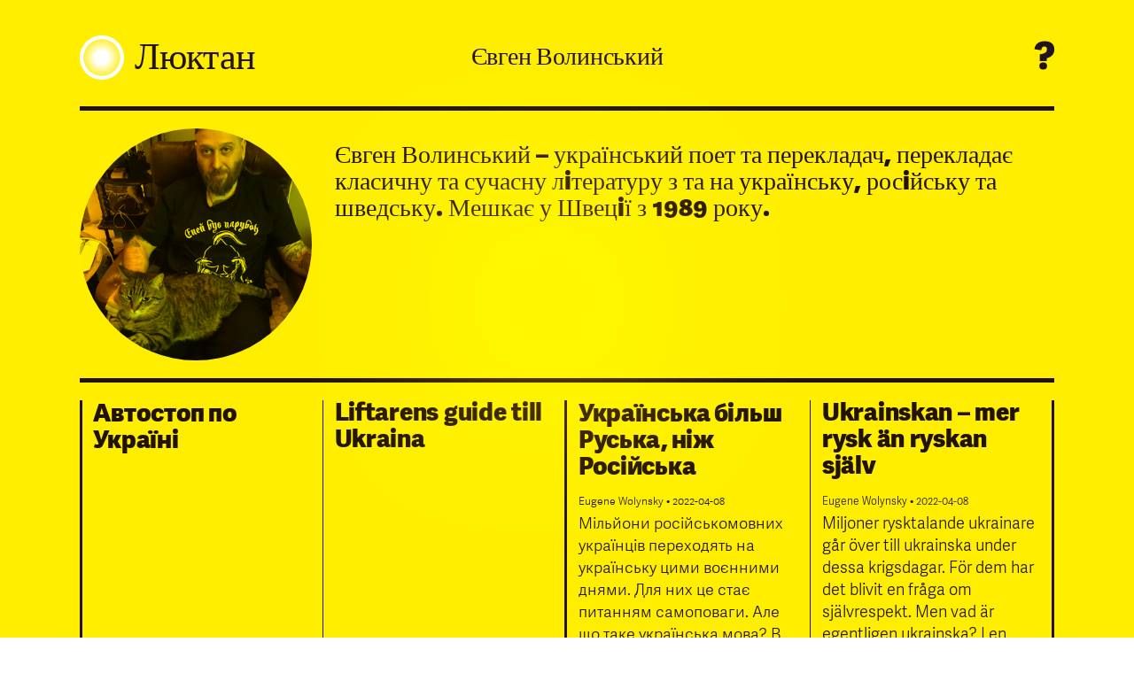

--- FILE ---
content_type: text/html; charset=UTF-8
request_url: http://www.lyktan.org/authors/%D1%94%D0%B2%D0%B3%D0%B5%D0%BD-%D0%B2%D0%BE%D0%BB%D0%B8%D0%BD%D1%81%D1%8C%D0%BA%D0%B8%D0%B9/?lang=uk
body_size: 14047
content:

<!doctype html>

<!--[if lt IE 7]><html lang="uk" itemscope itemtype="https://schema.org/WebSite" class="no-js lt-ie9 lt-ie8 lt-ie7"><![endif]-->
<!--[if (IE 7)&!(IEMobile)]><html lang="uk" itemscope itemtype="https://schema.org/WebSite" class="no-js lt-ie9 lt-ie8"><![endif]-->
<!--[if (IE 8)&!(IEMobile)]><html lang="uk" itemscope itemtype="https://schema.org/WebSite" class="no-js lt-ie9"><![endif]-->
<!--[if gt IE 8]><!-->
<html lang="uk" itemscope itemtype="https://schema.org/WebSite" class="no-js">
<!--<![endif]-->

<html>

<head>
  <meta charset="utf-8">

    <meta http-equiv="X-UA-Compatible" content="IE=edge">

  <title>Lyktan — Författare — Євген Волинський&nbsp;</title>

    <meta name="HandheldFriendly" content="True">
  <meta name="MobileOptimized" content="320">
  <meta name="viewport" content="width=device-width, initial-scale=1" />

    <link rel="apple-touch-icon" sizes="180x180"
    href="http://www.lyktan.org/wp-content/themes/lyktan/library/icons/apple-touch-icon.png">
  <link rel="icon" type="image/png" sizes="32x32"
    href="http://www.lyktan.org/wp-content/themes/lyktan/library/icons/icons/favicon-32x32.png">
  <link rel="icon" type="image/png" sizes="16x16"
    href="http://www.lyktan.org/wp-content/themes/lyktan/library/icons/icons/favicon-16x16.png">
  <link rel="manifest" href="http://www.lyktan.org/wp-content/themes/lyktan/library/icons/site.webmanifest">
  <link rel="mask-icon" href="http://www.lyktan.org/wp-content/themes/lyktan/library/icons/safari-pinned-tab.svg"
    color="#ffee00">
  <link rel="shortcut icon" href="http://www.lyktan.org/wp-content/themes/lyktan/library/icons/favicon.ico">
  <meta name="msapplication-TileColor" content="#282828">
  <meta name="msapplication-config"
    content="http://www.lyktan.org/wp-content/themes/lyktan/library/icons/browserconfig.xml">
  <meta name="theme-color" content="#ffffff">

  <link rel="stylesheet" href="http://www.lyktan.org/wp-content/themes/lyktan/library/css/libs/swiper.min.css">
  <link rel="stylesheet" href="http://www.lyktan.org/wp-content/themes/lyktan/library/css/libs/aos.css">
  <link rel="preconnect" href="https://fonts.googleapis.com">
  <link rel="preconnect" href="https://fonts.gstatic.com" crossorigin>
  <link href="https://fonts.googleapis.com/css2?family=Noto+Sans+Ethiopic:wght@300;800&display=swap" rel="stylesheet">

  <!--[if IE]>
			<link rel="shortcut icon" href="http://www.lyktan.org/wp-content/themes/lyktan/favicon.ico">
		<![endif]-->
    <meta name="msapplication-TileColor" content="#f01d4f">
  <meta name="msapplication-TileImage"
    content="http://www.lyktan.org/wp-content/themes/lyktan/library/images/win8-tile-icon.png">
  <meta name="theme-color" content="#121212">

  <link rel="pingback" href="http://www.lyktan.org/xmlrpc.php">

  <meta name='robots' content='max-image-preview:large' />
<link rel="alternate" hreflang="en" href="http://www.lyktan.org/authors/eugene-wolynsky/?lang=en" />
<link rel="alternate" hreflang="sv" href="http://www.lyktan.org/authors/eugene-wolynsky/" />
<link rel="alternate" hreflang="th" href="http://www.lyktan.org/authors/eugene-wolynsky/?lang=th" />
<link rel="alternate" hreflang="ku" href="http://www.lyktan.org/authors/eugene-wolynsky/?lang=ku" />
<link rel="alternate" hreflang="ru" href="http://www.lyktan.org/authors/eugene-wolynsky/?lang=ru" />
<link rel="alternate" hreflang="zh-hant" href="http://www.lyktan.org/authors/eugene-wolynsky/?lang=zh-hant" />
<link rel="alternate" hreflang="tr" href="http://www.lyktan.org/authors/eugene-wolynsky/?lang=tr" />
<link rel="alternate" hreflang="ga" href="http://www.lyktan.org/authors/eugene-wolynsky/?lang=ga" />
<link rel="alternate" hreflang="it" href="http://www.lyktan.org/authors/eugene-wolynsky/?lang=it" />
<link rel="alternate" hreflang="pl" href="http://www.lyktan.org/authors/eugene-wolynsky/?lang=pl" />
<link rel="alternate" hreflang="fr" href="http://www.lyktan.org/authors/eugene-wolynsky/?lang=fr" />
<link rel="alternate" hreflang="sme" href="http://www.lyktan.org/authors/eugene-wolynsky/?lang=sme" />
<link rel="alternate" hreflang="ar" href="http://www.lyktan.org/authors/eugene-wolynsky/?lang=ar" />
<link rel="alternate" hreflang="uk" href="http://www.lyktan.org/authors/%d1%94%d0%b2%d0%b3%d0%b5%d0%bd-%d0%b2%d0%be%d0%bb%d0%b8%d0%bd%d1%81%d1%8c%d0%ba%d0%b8%d0%b9/?lang=uk" />
<link rel="alternate" hreflang="sq" href="http://www.lyktan.org/authors/eugene-wolynsky/?lang=sq" />
<link rel="alternate" hreflang="cs" href="http://www.lyktan.org/authors/eugene-wolynsky/?lang=cs" />
<link rel="alternate" hreflang="es" href="http://www.lyktan.org/authors/eugene-wolynsky/?lang=es" />
<link rel="alternate" hreflang="ti" href="http://www.lyktan.org/authors/eugene-wolynsky/?lang=ti_er" />
<link rel="alternate" hreflang="la" href="http://www.lyktan.org/authors/eugene-wolynsky/?lang=la" />
<link rel="alternate" hreflang="hu" href="http://www.lyktan.org/authors/eugene-wolynsky/?lang=hu" />
<link rel="alternate" hreflang="fa" href="http://www.lyktan.org/authors/eugene-wolynsky/?lang=fa" />
<link rel="alternate" hreflang="de" href="http://www.lyktan.org/authors/eugene-wolynsky/?lang=de" />
<link rel="alternate" hreflang="bs" href="http://www.lyktan.org/authors/eugene-wolynsky/?lang=bs" />
<link rel="alternate" hreflang="et" href="http://www.lyktan.org/authors/eugene-wolynsky/?lang=et" />
<link rel="alternate" hreflang="fit" href="http://www.lyktan.org/authors/eugene-wolynsky/?lang=fit" />
<link rel="alternate" hreflang="fi" href="http://www.lyktan.org/authors/eugene-wolynsky/?lang=fi" />
<link rel="alternate" hreflang="gl" href="http://www.lyktan.org/authors/eugene-wolynsky/?lang=gl" />
<link rel="alternate" hreflang="x-default" href="http://www.lyktan.org/authors/eugene-wolynsky/" />
<link rel='dns-prefetch' href='//fonts.googleapis.com' />
<link rel='dns-prefetch' href='//s.w.org' />
<link rel="alternate" type="application/rss+xml" title="Lyktan &raquo; стрічка" href="http://www.lyktan.org/feed/?lang=uk" />
<link rel="alternate" type="application/rss+xml" title="Канал Lyktan &raquo; Євген Волинський Författare" href="http://www.lyktan.org/authors/%d1%94%d0%b2%d0%b3%d0%b5%d0%bd-%d0%b2%d0%be%d0%bb%d0%b8%d0%bd%d1%81%d1%8c%d0%ba%d0%b8%d0%b9/?lang=uk/feed/" />
<script type="text/javascript">
window._wpemojiSettings = {"baseUrl":"https:\/\/s.w.org\/images\/core\/emoji\/14.0.0\/72x72\/","ext":".png","svgUrl":"https:\/\/s.w.org\/images\/core\/emoji\/14.0.0\/svg\/","svgExt":".svg","source":{"concatemoji":"http:\/\/www.lyktan.org\/wp-includes\/js\/wp-emoji-release.min.js"}};
/*! This file is auto-generated */
!function(e,a,t){var n,r,o,i=a.createElement("canvas"),p=i.getContext&&i.getContext("2d");function s(e,t){var a=String.fromCharCode,e=(p.clearRect(0,0,i.width,i.height),p.fillText(a.apply(this,e),0,0),i.toDataURL());return p.clearRect(0,0,i.width,i.height),p.fillText(a.apply(this,t),0,0),e===i.toDataURL()}function c(e){var t=a.createElement("script");t.src=e,t.defer=t.type="text/javascript",a.getElementsByTagName("head")[0].appendChild(t)}for(o=Array("flag","emoji"),t.supports={everything:!0,everythingExceptFlag:!0},r=0;r<o.length;r++)t.supports[o[r]]=function(e){if(!p||!p.fillText)return!1;switch(p.textBaseline="top",p.font="600 32px Arial",e){case"flag":return s([127987,65039,8205,9895,65039],[127987,65039,8203,9895,65039])?!1:!s([55356,56826,55356,56819],[55356,56826,8203,55356,56819])&&!s([55356,57332,56128,56423,56128,56418,56128,56421,56128,56430,56128,56423,56128,56447],[55356,57332,8203,56128,56423,8203,56128,56418,8203,56128,56421,8203,56128,56430,8203,56128,56423,8203,56128,56447]);case"emoji":return!s([129777,127995,8205,129778,127999],[129777,127995,8203,129778,127999])}return!1}(o[r]),t.supports.everything=t.supports.everything&&t.supports[o[r]],"flag"!==o[r]&&(t.supports.everythingExceptFlag=t.supports.everythingExceptFlag&&t.supports[o[r]]);t.supports.everythingExceptFlag=t.supports.everythingExceptFlag&&!t.supports.flag,t.DOMReady=!1,t.readyCallback=function(){t.DOMReady=!0},t.supports.everything||(n=function(){t.readyCallback()},a.addEventListener?(a.addEventListener("DOMContentLoaded",n,!1),e.addEventListener("load",n,!1)):(e.attachEvent("onload",n),a.attachEvent("onreadystatechange",function(){"complete"===a.readyState&&t.readyCallback()})),(e=t.source||{}).concatemoji?c(e.concatemoji):e.wpemoji&&e.twemoji&&(c(e.twemoji),c(e.wpemoji)))}(window,document,window._wpemojiSettings);
</script>
<style type="text/css">
img.wp-smiley,
img.emoji {
	display: inline !important;
	border: none !important;
	box-shadow: none !important;
	height: 1em !important;
	width: 1em !important;
	margin: 0 0.07em !important;
	vertical-align: -0.1em !important;
	background: none !important;
	padding: 0 !important;
}
</style>
	<link rel='stylesheet' id='wp-block-library-css'  href='http://www.lyktan.org/wp-includes/css/dist/block-library/style.min.css' type='text/css' media='all' />
<style id='global-styles-inline-css' type='text/css'>
body{--wp--preset--color--black: #000000;--wp--preset--color--cyan-bluish-gray: #abb8c3;--wp--preset--color--white: #ffffff;--wp--preset--color--pale-pink: #f78da7;--wp--preset--color--vivid-red: #cf2e2e;--wp--preset--color--luminous-vivid-orange: #ff6900;--wp--preset--color--luminous-vivid-amber: #fcb900;--wp--preset--color--light-green-cyan: #7bdcb5;--wp--preset--color--vivid-green-cyan: #00d084;--wp--preset--color--pale-cyan-blue: #8ed1fc;--wp--preset--color--vivid-cyan-blue: #0693e3;--wp--preset--color--vivid-purple: #9b51e0;--wp--preset--gradient--vivid-cyan-blue-to-vivid-purple: linear-gradient(135deg,rgba(6,147,227,1) 0%,rgb(155,81,224) 100%);--wp--preset--gradient--light-green-cyan-to-vivid-green-cyan: linear-gradient(135deg,rgb(122,220,180) 0%,rgb(0,208,130) 100%);--wp--preset--gradient--luminous-vivid-amber-to-luminous-vivid-orange: linear-gradient(135deg,rgba(252,185,0,1) 0%,rgba(255,105,0,1) 100%);--wp--preset--gradient--luminous-vivid-orange-to-vivid-red: linear-gradient(135deg,rgba(255,105,0,1) 0%,rgb(207,46,46) 100%);--wp--preset--gradient--very-light-gray-to-cyan-bluish-gray: linear-gradient(135deg,rgb(238,238,238) 0%,rgb(169,184,195) 100%);--wp--preset--gradient--cool-to-warm-spectrum: linear-gradient(135deg,rgb(74,234,220) 0%,rgb(151,120,209) 20%,rgb(207,42,186) 40%,rgb(238,44,130) 60%,rgb(251,105,98) 80%,rgb(254,248,76) 100%);--wp--preset--gradient--blush-light-purple: linear-gradient(135deg,rgb(255,206,236) 0%,rgb(152,150,240) 100%);--wp--preset--gradient--blush-bordeaux: linear-gradient(135deg,rgb(254,205,165) 0%,rgb(254,45,45) 50%,rgb(107,0,62) 100%);--wp--preset--gradient--luminous-dusk: linear-gradient(135deg,rgb(255,203,112) 0%,rgb(199,81,192) 50%,rgb(65,88,208) 100%);--wp--preset--gradient--pale-ocean: linear-gradient(135deg,rgb(255,245,203) 0%,rgb(182,227,212) 50%,rgb(51,167,181) 100%);--wp--preset--gradient--electric-grass: linear-gradient(135deg,rgb(202,248,128) 0%,rgb(113,206,126) 100%);--wp--preset--gradient--midnight: linear-gradient(135deg,rgb(2,3,129) 0%,rgb(40,116,252) 100%);--wp--preset--duotone--dark-grayscale: url('#wp-duotone-dark-grayscale');--wp--preset--duotone--grayscale: url('#wp-duotone-grayscale');--wp--preset--duotone--purple-yellow: url('#wp-duotone-purple-yellow');--wp--preset--duotone--blue-red: url('#wp-duotone-blue-red');--wp--preset--duotone--midnight: url('#wp-duotone-midnight');--wp--preset--duotone--magenta-yellow: url('#wp-duotone-magenta-yellow');--wp--preset--duotone--purple-green: url('#wp-duotone-purple-green');--wp--preset--duotone--blue-orange: url('#wp-duotone-blue-orange');--wp--preset--font-size--small: 13px;--wp--preset--font-size--medium: 20px;--wp--preset--font-size--large: 36px;--wp--preset--font-size--x-large: 42px;}.has-black-color{color: var(--wp--preset--color--black) !important;}.has-cyan-bluish-gray-color{color: var(--wp--preset--color--cyan-bluish-gray) !important;}.has-white-color{color: var(--wp--preset--color--white) !important;}.has-pale-pink-color{color: var(--wp--preset--color--pale-pink) !important;}.has-vivid-red-color{color: var(--wp--preset--color--vivid-red) !important;}.has-luminous-vivid-orange-color{color: var(--wp--preset--color--luminous-vivid-orange) !important;}.has-luminous-vivid-amber-color{color: var(--wp--preset--color--luminous-vivid-amber) !important;}.has-light-green-cyan-color{color: var(--wp--preset--color--light-green-cyan) !important;}.has-vivid-green-cyan-color{color: var(--wp--preset--color--vivid-green-cyan) !important;}.has-pale-cyan-blue-color{color: var(--wp--preset--color--pale-cyan-blue) !important;}.has-vivid-cyan-blue-color{color: var(--wp--preset--color--vivid-cyan-blue) !important;}.has-vivid-purple-color{color: var(--wp--preset--color--vivid-purple) !important;}.has-black-background-color{background-color: var(--wp--preset--color--black) !important;}.has-cyan-bluish-gray-background-color{background-color: var(--wp--preset--color--cyan-bluish-gray) !important;}.has-white-background-color{background-color: var(--wp--preset--color--white) !important;}.has-pale-pink-background-color{background-color: var(--wp--preset--color--pale-pink) !important;}.has-vivid-red-background-color{background-color: var(--wp--preset--color--vivid-red) !important;}.has-luminous-vivid-orange-background-color{background-color: var(--wp--preset--color--luminous-vivid-orange) !important;}.has-luminous-vivid-amber-background-color{background-color: var(--wp--preset--color--luminous-vivid-amber) !important;}.has-light-green-cyan-background-color{background-color: var(--wp--preset--color--light-green-cyan) !important;}.has-vivid-green-cyan-background-color{background-color: var(--wp--preset--color--vivid-green-cyan) !important;}.has-pale-cyan-blue-background-color{background-color: var(--wp--preset--color--pale-cyan-blue) !important;}.has-vivid-cyan-blue-background-color{background-color: var(--wp--preset--color--vivid-cyan-blue) !important;}.has-vivid-purple-background-color{background-color: var(--wp--preset--color--vivid-purple) !important;}.has-black-border-color{border-color: var(--wp--preset--color--black) !important;}.has-cyan-bluish-gray-border-color{border-color: var(--wp--preset--color--cyan-bluish-gray) !important;}.has-white-border-color{border-color: var(--wp--preset--color--white) !important;}.has-pale-pink-border-color{border-color: var(--wp--preset--color--pale-pink) !important;}.has-vivid-red-border-color{border-color: var(--wp--preset--color--vivid-red) !important;}.has-luminous-vivid-orange-border-color{border-color: var(--wp--preset--color--luminous-vivid-orange) !important;}.has-luminous-vivid-amber-border-color{border-color: var(--wp--preset--color--luminous-vivid-amber) !important;}.has-light-green-cyan-border-color{border-color: var(--wp--preset--color--light-green-cyan) !important;}.has-vivid-green-cyan-border-color{border-color: var(--wp--preset--color--vivid-green-cyan) !important;}.has-pale-cyan-blue-border-color{border-color: var(--wp--preset--color--pale-cyan-blue) !important;}.has-vivid-cyan-blue-border-color{border-color: var(--wp--preset--color--vivid-cyan-blue) !important;}.has-vivid-purple-border-color{border-color: var(--wp--preset--color--vivid-purple) !important;}.has-vivid-cyan-blue-to-vivid-purple-gradient-background{background: var(--wp--preset--gradient--vivid-cyan-blue-to-vivid-purple) !important;}.has-light-green-cyan-to-vivid-green-cyan-gradient-background{background: var(--wp--preset--gradient--light-green-cyan-to-vivid-green-cyan) !important;}.has-luminous-vivid-amber-to-luminous-vivid-orange-gradient-background{background: var(--wp--preset--gradient--luminous-vivid-amber-to-luminous-vivid-orange) !important;}.has-luminous-vivid-orange-to-vivid-red-gradient-background{background: var(--wp--preset--gradient--luminous-vivid-orange-to-vivid-red) !important;}.has-very-light-gray-to-cyan-bluish-gray-gradient-background{background: var(--wp--preset--gradient--very-light-gray-to-cyan-bluish-gray) !important;}.has-cool-to-warm-spectrum-gradient-background{background: var(--wp--preset--gradient--cool-to-warm-spectrum) !important;}.has-blush-light-purple-gradient-background{background: var(--wp--preset--gradient--blush-light-purple) !important;}.has-blush-bordeaux-gradient-background{background: var(--wp--preset--gradient--blush-bordeaux) !important;}.has-luminous-dusk-gradient-background{background: var(--wp--preset--gradient--luminous-dusk) !important;}.has-pale-ocean-gradient-background{background: var(--wp--preset--gradient--pale-ocean) !important;}.has-electric-grass-gradient-background{background: var(--wp--preset--gradient--electric-grass) !important;}.has-midnight-gradient-background{background: var(--wp--preset--gradient--midnight) !important;}.has-small-font-size{font-size: var(--wp--preset--font-size--small) !important;}.has-medium-font-size{font-size: var(--wp--preset--font-size--medium) !important;}.has-large-font-size{font-size: var(--wp--preset--font-size--large) !important;}.has-x-large-font-size{font-size: var(--wp--preset--font-size--x-large) !important;}
</style>
<link rel='stylesheet' id='googleFonts-css'  href='//fonts.googleapis.com/css?family=Lato%3A400%2C700%2C400italic%2C700italic' type='text/css' media='all' />
<link rel='stylesheet' id='bones-stylesheet-css'  href='http://www.lyktan.org/wp-content/themes/lyktan/library/css/style.css' type='text/css' media='all' />
<!--[if lt IE 9]>
<link rel='stylesheet' id='bones-ie-only-css'  href='http://www.lyktan.org/wp-content/themes/lyktan/library/css/ie.css' type='text/css' media='all' />
<![endif]-->
<script type='text/javascript' src='http://www.lyktan.org/wp-content/themes/lyktan/library/js/libs/modernizr.custom.min.js' id='bones-modernizr-js'></script>
<script type='text/javascript' src='http://www.lyktan.org/wp-includes/js/jquery/jquery.min.js' id='jquery-core-js'></script>
<script type='text/javascript' src='http://www.lyktan.org/wp-includes/js/jquery/jquery-migrate.min.js' id='jquery-migrate-js'></script>

<!-- OG: 3.1.7 -->
<link rel="image_src" href="http://www.lyktan.org/wp-content/uploads/2022/04/Eugene-e1649410511227.jpeg" />
<meta name="msapplication-TileImage" content="http://www.lyktan.org/wp-content/uploads/2022/04/Eugene-e1649410511227.jpeg" />

<!-- og -->
<meta property="og:image" content="http://www.lyktan.org/wp-content/uploads/2022/04/Eugene-e1649410511227.jpeg" />
<meta property="og:image:width" content="720" />
<meta property="og:image:height" content="960" />
<meta property="og:image:alt" content="Eugene" />
<meta property="og:image:type" content="image/jpeg" />
<meta property="og:description" content="Євген Волинський &#8211; український поет та перекладач, перекладає класичну та сучасну лiтературу з та на українську, росiйську та шведську. Мешкає у Швецiї з 1989 року." />
<meta property="og:type" content="website" />
<meta property="og:locale" content="uk" />
<meta property="og:site_name" content="Lyktan" />
<meta property="og:url" content="http://www.lyktan.org/authors/%d1%94%d0%b2%d0%b3%d0%b5%d0%bd-%d0%b2%d0%be%d0%bb%d0%b8%d0%bd%d1%81%d1%8c%d0%ba%d0%b8%d0%b9/?lang=uk" />
<meta property="og:title" content="Євген Волинський &#8211; Lyktan" />

<!-- article -->

<!-- twitter -->
<meta property="twitter:partner" content="ogwp" />
<meta property="twitter:title" content="Євген Волинський &#8211; Lyktan" />
<meta property="twitter:description" content="Євген Волинський &#8211; український поет та перекладач, перекладає класичну та сучасну лiтературу з та на українську, росiйську та шведську. Мешкає у Швецiї з 1989 року." />
<meta property="twitter:url" content="http://www.lyktan.org/authors/%d1%94%d0%b2%d0%b3%d0%b5%d0%bd-%d0%b2%d0%be%d0%bb%d0%b8%d0%bd%d1%81%d1%8c%d0%ba%d0%b8%d0%b9/?lang=uk" />

<!-- schema -->
<meta itemprop="image" content="http://www.lyktan.org/wp-content/uploads/2022/04/Eugene-e1649410511227.jpeg" />
<meta itemprop="name" content="Євген Волинський &#8211; Lyktan" />
<meta itemprop="headline" content="Євген Волинський &#8211; Lyktan" />
<meta itemprop="description" content="Євген Волинський &#8211; український поет та перекладач, перекладає класичну та сучасну лiтературу з та на українську, росiйську та шведську. Мешкає у Швецiї з 1989 року." />

<!-- /OG -->

<link rel="https://api.w.org/" href="http://www.lyktan.org/wp-json/" /><meta name="generator" content="WPML ver:4.5.11 stt:49,5,6,62,9,1,15,18,4,64,3,23,19,27,30,31,70,67,17,41,46,2,51,53,68,54,55;" />
  <meta property="og:description" content="Збираєшся відвідати Україну? У своєму ессеї про війну, пацифізм та Оззі поет Євген Волинський дає більш менш практичні поради щодо подорожі твого життя.">

  <script type="text/javascript">
  var _jf = _jf || [];
  _jf.push(['p', '62003']);
  _jf.push(['initAction', true]);
  _jf.push(['_setFont', 'jf-jinxuan-ultralight', 'css', '.jf-jinxuan-ultralight']);
  _jf.push(['_setFont', 'jf-jinxuan-ultralight', 'alias', 'jf-jinxuan']);
  _jf.push(['_setFont', 'jf-jinxuan-ultralight', 'weight', 100]);
  _jf.push(['_setFont', 'jf-jinxuan-light', 'css', '.jf-jinxuan-light']);
  _jf.push(['_setFont', 'jf-jinxuan-light', 'alias', 'jf-jinxuan']);
  _jf.push(['_setFont', 'jf-jinxuan-light', 'weight', 200]);
  _jf.push(['_setFont', 'jf-jinxuan-book', 'css', '.jf-jinxuan-book']);
  _jf.push(['_setFont', 'jf-jinxuan-book', 'alias', 'jf-jinxuan']);
  _jf.push(['_setFont', 'jf-jinxuan-book', 'weight', 300]);
  _jf.push(['_setFont', 'jf-jinxuan-regular', 'css', '.jf-jinxuan-regular']);
  _jf.push(['_setFont', 'jf-jinxuan-regular', 'alias', 'jf-jinxuan']);
  _jf.push(['_setFont', 'jf-jinxuan-regular', 'weight', 400]);
  _jf.push(['_setFont', 'jf-jinxuan-semibold', 'css', '.jf-jinxuan-semibold']);
  _jf.push(['_setFont', 'jf-jinxuan-semibold', 'alias', 'jf-jinxuan']);
  _jf.push(['_setFont', 'jf-jinxuan-semibold', 'weight', 600]);
  _jf.push(['_setFont', 'jf-jinxuan-bold', 'css', '.jf-jinxuan-bold']);
  _jf.push(['_setFont', 'jf-jinxuan-bold', 'alias', 'jf-jinxuan']);
  _jf.push(['_setFont', 'jf-jinxuan-bold', 'weight', 700]);
  _jf.push(['_setFont', 'jf-jinxuan-extrabold', 'css', '.jf-jinxuan-extrabold']);
  _jf.push(['_setFont', 'jf-jinxuan-extrabold', 'alias', 'jf-jinxuan']);
  _jf.push(['_setFont', 'jf-jinxuan-extrabold', 'weight', 800]);
  _jf.push(['_setFont', 'jf-jinxuan-heavy', 'css', '.jf-jinxuan-heavy']);
  _jf.push(['_setFont', 'jf-jinxuan-heavy', 'alias', 'jf-jinxuan']);
  _jf.push(['_setFont', 'jf-jinxuan-heavy', 'weight', 900]);
  (function(A, p, c, m, l, q, r, h, B, D) {
    var b = A._jf;
    if (b.constructor !== Object) {
      var t = !0,
        u = function(a) {
          var f = !0,
            e;
          for (e in b) b[e][0] == a && (f && (f = f && !1 !== b[e][1].call(b)), b[e] = null, delete b[e])
        },
        v = /\S+/g,
        w = /[\t\r\n\f]/g,
        C = /^[\s\uFEFF\xA0]+|[\s\uFEFF\xA0]+$/g,
        n = "".trim,
        x = n && !n.call("\ufeff\u00a0") ? function(a) {
          return null == a ? "" : n.call(a)
        } : function(a) {
          return null == a ? "" : (a + "").replace(C, "")
        },
        k = function(a) {
          var f, b, g;
          if ("string" === typeof a && a && (a = (a || "").match(v) || [], f = h[c] ? (" " + h[c] + " ").replace(w,
              " ") : " ")) {
            for (g = 0; b = a[g++];) 0 > f.indexOf(" " + b + " ") && (f += b + " ");
            h[c] = x(f)
          }
        },
        d = function(a) {
          var b, e, g;
          if (0 === arguments.length || "string" === typeof a && a) {
            var d = (a || "").match(v) || [];
            if (b = h[c] ? (" " + h[c] + " ").replace(w, " ") : "") {
              for (g = 0; e = d[g++];)
                for (; 0 <= b.indexOf(" " + e + " ");) b = b.replace(" " + e + " ", " ");
              h[c] = a ? x(b) : ""
            }
          }
        },
        y;
      b.addScript = y = function(b, f, e, g, d, c) {
        d = d || function() {};
        c = c || function() {};
        var a = p.createElement("script"),
          h = p.getElementsByTagName("script")[0],
          k, m = !1,
          l = function() {
            a.src = "";
            a.parentNode.removeChild(a);
            a = a.onerror = a.onload = a.onreadystatechange = null
          };
        g && (k = setTimeout(function() {
          l();
          c()
        }, g));
        a.type = f || "text/javascript";
        a.async = e;
        a.onload = a.onreadystatechange = function(b, c) {
          m || a.readyState && !/loaded|complete/.test(a.readyState) || (m = !0, g && clearTimeout(k), l(), c ||
            d())
        };
        a.onerror = function(a, b, d) {
          g && clearTimeout(k);
          l();
          c();
          return !0
        };
        a.src = b;
        h.parentNode.insertBefore(a, h)
      };
      for (var z in b) "initAction" == b[z][0] && (t = b[z][1]);
      b.push(["_eventPreload", function() {
        1 == t && k(m);
        y(B, null, !1, 3E3, null, function() {
          u("_eventInactived")
        })
      }]);
      b.push(["_eventReload", function() {
        d(r);
        d(q);
        k(l)
      }]);
      b.push(["_eventActived", function() {
        d(m);
        d(l);
        k(q)
      }]);
      b.push(["_eventInactived", function() {
        d(m);
        d(l);
        k(r)
      }]);
      u("_eventPreload")
    }
  })(this, this.document, "className", "jf-loading", "jf-reloading", "jf-active", "jf-inactive", this.document
    .getElementsByTagName("html")[0], "//d3gc6cgx8oosp4.cloudfront.net/js/stable/v/5.0.7/id/334677269024");
  </script>

</head>

<body>
  <div id="barba-wrapper">
    <div class="light"></div>
    <div class="bg"></div><div class="barba-container archive tax-authors term-98" data-namespace="page">

  <div class="container">

    <div class="articles">

    <header class="fade">

  <span>
    <h2 class="logo">
      <a href="/">
        <figure>
          <img src="http://www.lyktan.org/wp-content/themes/lyktan/library/images/logo.svg">
        </figure>
      Люктан</a>
     </h2>
  </span>

  <span class="mobile-hide"><h2>
    Євген Волинський
  </h2></span>

  <div class="search-fields">
    <form action="/" id="searchform" class="search-form" method="get">
      <input type="text" id="s" class="search-field" name="s" value="..."/>
      <input type="submit" class="search-submit" value="→" id="searchsubmit"/>
      <input type="hidden" name="lang" value=""/>
    </form>
  </div>

  <span>
        <h2 class="logo about"><a href="/om">?</a></h2>
  </span>

</header>

      <main>

        <section class="author-presentation">
          <figure>
            <div class="content">
                          <img src="http://www.lyktan.org/wp-content/uploads/2022/04/Eugene-720x800.jpeg">
          </div>
          </figure>

          <div class="intro"><p>Євген Волинський &#8211; український поет та перекладач, перекладає класичну та сучасну лiтературу з та на українську, росiйську та шведську. Мешкає у Швецiї з 1989 року.</p>
</div>

        </section>

        <section class="four-cols">

                                    <div class="wrap " >

    
              
            <article class="sv">
  <h2><a href="http://www.lyktan.org/liftarens-guide-till-ukraina/" class="sv">Liftarens guide till Ukraina</a>
</h2>
    <p>
    <span class="small">
      Eugene Wolynsky</span><span class='small'>&nbsp;• 2023-11-07    </span></br>
    Funderat på att resa till Ukraina? I en personlig essä om kriget, pacifismen och sin idol Ozzy Osbourne ger poeten Eugene Wolynksy mer eller mindre praktiska restips till ditt livs resa.    <br><span class="read-more small"><a href="http://www.lyktan.org/liftarens-guide-till-ukraina/" class="sv">

      Läs mer       →</a></span>
  </p>
</article>

            
                                
      
                            <article class="uk">
  <h2><a href="http://www.lyktan.org/liftarens-guide-till-ukraina/" class="uk">Автостоп по Україні</a>
</h2>
    <p>
    <span class="small">
      Eugene Wolynsky</span><span class='small'>&nbsp;• 2023-11-07    </span></br>
    Збираєшся відвідати Україну? У своєму ессеї про війну, пацифізм та Оззі поет Євген Волинський дає більш менш практичні поради щодо подорожі твого життя.    <br><span class="read-more small"><a href="http://www.lyktan.org/liftarens-guide-till-ukraina/" class="uk">

      Бiльше       →</a></span>
  </p>
</article>
                          
      
</div>
                          <div class="wrap " >

    
              
            <article class="sv">
  <h2><a href="http://www.lyktan.org/ukrainskan-mer-rysk-an-ryskan-sjalv/" class="sv">Ukrainskan – mer <br/> rysk än ryskan själv</a>
</h2>
    <p>
    <span class="small">
      Eugene Wolynsky</span><span class='small'>&nbsp;• 2022-04-08    </span></br>
    Miljoner rysktalande ukrainare går över till ukrainska under dessa krigsdagar. För dem har det blivit en fråga om självrespekt. Men vad är egentligen ukrainska? I en essä berättar poeten Eugene Wolynsky den komplicerade historien om hur språket som talades i det som idag är Ukraina plockades upp av den moskovitiska eliten, fick namnet ”ryska” och kom att användas mot dem som en gång skapat det.    <br><span class="read-more small"><a href="http://www.lyktan.org/ukrainskan-mer-rysk-an-ryskan-sjalv/" class="sv">

      Läs mer       →</a></span>
  </p>
</article>

            
                                
      
                            <article class="uk">
  <h2><a href="http://www.lyktan.org/ukrainskan-mer-rysk-an-ryskan-sjalv/" class="uk">Українська більш Руська, нiж Російська</a>
</h2>
    <p>
    <span class="small">
      Eugene Wolynsky</span><span class='small'>&nbsp;• 2022-04-08    </span></br>
    Мiльйони росiйськомовних українцiв переходять на українську цими воєнними днями. Для них це стає питанням самоповаги. Але що таке українська мова? В цьому ессеї поет i перекладач Євген Волинський розповiдає заплутану iсторiю про те, як мова поширена на теренах сучасної України, була поцуплена московською елiтою, отримала назву ”русский” i була використана проти тих, хто її створив.    <br><span class="read-more small"><a href="http://www.lyktan.org/ukrainskan-mer-rysk-an-ryskan-sjalv/" class="uk">

      Бiльше       →</a></span>
  </p>
</article>
                          
      
</div>
                                  
        </section>
      </main>
    </div>

    <footer>

    <section class="swiper-container">
    <div class="swiper-wrapper ">

            <div class="swiper-slide wrapper zh-hant">
        <div class="logo">
          <h2><a href="/">亮燈</a></h2>
        </div>
        <div class="desc">
          <p>
            《亮燈》是一本熱衷於凝聚不同語言的多語文化雜誌。我們從「人人藝術」的信念出發，書寫藝術、文化，以及語言多元的風景。《亮燈》是一個獨立於政治和宗教的企劃，由西曼蘭藝術推廣（Konstfrämjandet Västmanland）獨立營運            <span><a href="mailto:redaktion@lyktan.org">聯絡我們</a></span>
          </p>
        </div>
      </div>

            <div class="swiper-slide wrapper uk">
        <div class="logo">
          <h2><a href="/">Люктан</a></h2>
        </div>
        <div class="desc">
          <p>
            Люктан (Лiхтар) – це багатомовний журнал про культуру, особлива увага придiляється мiжмовним зустрiчам. Виходячи з принципу ”мистецтво для всiх”, ми пишемо про мистецтво, культуру й багатомовнiсть. Полiтично й релiгiйно незалежнi, ми працюємо пiд егiдою органiзацiї Просування Мистецтва, Вестманланд (Konstfrämjandet Västmanland).             <span><a href="mailto:redaktion@lyktan.org">Контакт</a></span>
          </p>
        </div>
      </div>

            <div class="swiper-slide wrapper tr">
        <div class="logo">
          <h2><a href="/">Lyktan</a></h2>
        </div>
        <div class="desc">
          <p>
            Lyktan diller arası etkileşime özel ilgi duyan, çokdilli bir kültür dergisidir. ”Herkes icin sanat” esasından yola çıkarak sanat, kültür ve çokdillilik üzerine yazılar üretiyoruz. Siyasi ve dini olarak serbetst bir yapıdayız ve proje sahibi Konstfrämjandet Västmanland ile birlikte bağımsız olarak yönetilmekteyiz.            <span><a href="mailto:redaktion@lyktan.org">İletişim</a></span>
          </p>
        </div>
      </div>

            <div class="swiper-slide wrapper ti_er">
        <div class="logo">
          <h2><a href="/">ሊክታን</a></h2>
        </div>
        <div class="desc">
          <p>
            ሊክታን ኣብ መንጎ ቋንቋታት ዝግበር ርክብ ፍሉይ ተገዳስነት ዘለዋ ብዙሕነት ቋንቋታት እትገልጽ ባህላዊት መጽሔት እያ። "ስነ-ጥበብ ንኹሉ" ዝብል መሰረት ብምግባር፡ ብዛዕባ ስነ-ጥበብ፡ ባህልን ብዙሕነት ቋንቋታትን ንጽሕፍ። ብፖለቲካውን ሃይማኖታውን መዳይ ዘይተኣሳሰሩን ንክፍሊ ምልላይ ስነ-ጥበብ(Konstfrämjandet Västmanland) ቨስትማንላንድ(Västmanland) ከም ዋና ጌርና ብዘይሻራነት ንዓዪይን ኢና።            <span><a href="mailto:redaktion@lyktan.org">ርኸቡና</a></span>
          </p>
        </div>
      </div>

            <div class="swiper-slide wrapper th">
        <div class="logo">
          <h2><a href="/">ลิกตัน</a></h2>
        </div>
        <div class="desc">
          <p>
            ลิกตัน(Lyktan)เป็นวารสารวัฒนธรรมหลายภาษาที่ให้ความสนใจในเรื่องการพบเจอกันทางภาษาโดยเฉพาะ ด้วยแนวคิดริเริ่ม “ศิลปะเพื่อทุกคน” สู่การนำเสนอเนื้อหาเกี่ยวกับศิลปะ วัฒนธรรม และความหลากหลายทางภาษา เราไม่มีความเกี่ยวข้องกับการเมืองและศาสนาใดทั้งสิ้นและจัดทำอย่างอิสระโดยมีองค์กรส่งเสริมศิลปะเวสท์มันลันด์(Konstfrämjandet Västmanland)เป็นผู้ดำเนินการหลัก            <span><a href="mailto:redaktion@lyktan.org">ติดต่อเรา</a></span>
          </p>
        </div>
      </div>

            <div class="swiper-slide wrapper sv">
        <div class="logo">
          <h2><a href="/">Lyktan</a></h2>
        </div>
        <div class="desc">
          <p>
            Lyktan är en flerspråkig kulturtidskrift med ett särskilt intresse för mötet mellan språk. Med utgångspunkt i ”konst för alla”  skriver vi om konst, kultur och flerspråkighet. Vi är politiskt och religiöst obundna och drivs fristående med Konstfrämjandet Västmanland som huvudman.            <span><a href="mailto:redaktion@lyktan.org">Kontakta oss</a></span>
          </p>
        </div>
      </div>

            <div class="swiper-slide wrapper sq">
        <div class="logo">
          <h2><a href="/">Lyktan</a></h2>
        </div>
        <div class="desc">
          <p>
            Lyktan është një revistë kulturore shumëgjuhëshe me një interes të veçantë për pikëtakiminet mes gjuhëve.  Bazuar në thënjen "arti për të gjithë", ne shkruajmë për artin, kulturën dhe shumëgjuhësinë.  Ne jemi të palidhur politikisht e fetarisht dhe punojmë në mënyrë të pavarur kryesisht me Konstfrämjandet Västmanland.            <span><a href="mailto:redaktion@lyktan.org">Na kontaktoni</a></span>
          </p>
        </div>
      </div>

            <div class="swiper-slide wrapper sme">
        <div class="logo">
          <h2><a href="/">Lyktan</a></h2>
        </div>
        <div class="desc">
          <p>
            Lyktan lea máŋggagielat kulturčálus. Mis lea erenomáš beroštupmi gielladeaivvadeapmái. Vuolggasaddji lea “dáidda buohkaide”, ja čállosat leat dáidaga, kultuvrra ja máŋggagielalašvuođa birra. Mii leat politihkkalaččat- ja oskkolaččat sorjjasmeahttumat ja lea friddja dáiddaovddastus Vestmanlánddas mii lea váldoeaiggát.            <span><a href="mailto:redaktion@lyktan.org">Váldde oktavuođa</a></span>
          </p>
        </div>
      </div>

            <div class="swiper-slide wrapper ru">
        <div class="logo">
          <h2><a href="/">Люктан</a></h2>
        </div>
        <div class="desc">
          <p>
            Фонарь это многоязычный журнал о культуре, в котором особое внимание уделяется межьязыковой встрече.  Основываясь на принципе «искусство для всех», мы пишем об искусстве, культуре и многоязычии.   Мы политически и религиозно незывисимы и работаем под главенством организации Продвижение Искусства в Вестманланд (Konstfrämjandet Västmanland).            <span><a href="mailto:redaktion@lyktan.org">Контакт</a></span>
          </p>
        </div>
      </div>

            <div class="swiper-slide wrapper pl">
        <div class="logo">
          <h2><a href="/">Lyktan</a></h2>
        </div>
        <div class="desc">
          <p>
            Lyktan to wielojęzyczny magazyn poświęcony kulturze z naciskiem na relacje międzyjęzykowe. W oparciu o dewizę ”sztuka dla wszystkich” piszemy o sztuce, kulturze i wielojęzyczności. To magazyn apolityczny i niezależny religijnie, wydawany pod patronatem Konstfrämjandet Västmanland.             <span><a href="mailto:redaktion@lyktan.org">Kontakt</a></span>
          </p>
        </div>
      </div>

            <div class="swiper-slide wrapper la">
        <div class="logo">
          <h2><a href="/">Lyktan</a></h2>
        </div>
        <div class="desc">
          <p>
            Lyktan is a....            <span><a href="mailto:redaktion@lyktan.org">Kontakta oss</a></span>
          </p>
        </div>
      </div>

            <div class="swiper-slide wrapper ku">
        <div class="logo">
          <h2><a href="/">ليكتان</a></h2>
        </div>
        <div class="desc">
          <p>
            لیکتان گۆڤارێکی فرە زمانی کولتوورییە و به‌ تایبەتی لە سه‌ر کۆبوونەوەی زمانه‌كان ده دوێ. به‌ پێی دروشمی "هونەر بۆ هەمووان" لەسەر هونەر و کولتوور و فرەزمانی دەنووسین. ئێمە لە ڕووی سیاسی و ئایینییەوە سەربەخۆین
                       (Konstfrämjandet Västmanland) و بە شێوەیەکی گرێ نه‌دراو لەگەڵ کۆنستفرمینداێ ڤێستمانلاند
كاری رۆژنامه‌وانی بەڕێوە دەبرین.            <span><a href="mailto:redaktion@lyktan.org">پەیوەندیمان پێوە بکە </a></span>
          </p>
        </div>
      </div>

            <div class="swiper-slide wrapper it">
        <div class="logo">
          <h2><a href="/">Lyktan</a></h2>
        </div>
        <div class="desc">
          <p>
            Lyktan è una rivista culturale multilingue con uno spiccato interesse per l’incontro tra diversi linguaggi. Partendo dal concetto di “arte per tutti”, si occupa di arte, cultura e plurilinguismo. Laica e apartitica, viene gestita in maniera indipendente da Konstfrämjandet Västmanland.            <span><a href="mailto:redaktion@lyktan.org">Contattaci</a></span>
          </p>
        </div>
      </div>

            <div class="swiper-slide wrapper hu">
        <div class="logo">
          <h2><a href="/">Lyktan</a></h2>
        </div>
        <div class="desc">
          <p>
            A Lyktan (Lámpás) egy többnyelvű kulturális folyóirat, amely különösen fontosnak tartja a nyelvek találkozását. Vezérelvünk az, hogy "a művészet mindenkié". Ennek jegyében írunk művészetről, kultúráról és többnyelvűségről.  A politikai és vallási semlegességet képviseljük, Működtetőnk egy független szervezet, a Művészetpártoló Västmanland (Konstfrämjandet Västmanland).             <span><a href="mailto:redaktion@lyktan.org">Kapcsolat</a></span>
          </p>
        </div>
      </div>

            <div class="swiper-slide wrapper gl">
        <div class="logo">
          <h2><a href="/">Lyktan</a></h2>
        </div>
        <div class="desc">
          <p>
            Lyktan (Lanterna) é unha revista cultural multilingüe cun interese especial no encontro entre idiomas . Partindo do principio de “arte para todas”, escribimos sobre arte, cultura e  plurilingüismo. Somos politicamente e relixiosamente independentes e funcionamos de maneira autónoma baixo o padroado de Konstfrämjandet Västmanland.            <span><a href="mailto:redaktion@lyktan.org">Contáctanos</a></span>
          </p>
        </div>
      </div>

            <div class="swiper-slide wrapper ga">
        <div class="logo">
          <h2><a href="/">Lyktan</a></h2>
        </div>
        <div class="desc">
          <p>
            Is iris ilteangach í Lyktan le díriú áirithe ar teacht le chéile teangacha. Le túsphointe “ealaín do chách” scríobhaimid faoi ealaín, cultúr agus ilteangachas. Táimid gan comhceangal polaitiúil agus reiligiúnach agus táimid reáchtáil go neamhspleách ó Konstfrämjandet Västmanland.            <span><a href="mailto:redaktion@lyktan.org">Glaoigh orainn</a></span>
          </p>
        </div>
      </div>

            <div class="swiper-slide wrapper fr">
        <div class="logo">
          <h2><a href="/">Lyktan</a></h2>
        </div>
        <div class="desc">
          <p>
            Lyktan est un magazine multilingue avec un certain intérêt de la rencontre entre des langues. A partir de la devise “l’art pour tous” nous écrivons sur l’art, la culture et le plurilinguisme. Laïque et non partisan, le magazine est géré de manière indépendante par Konstfrämjandet Västmanland.            <span><a href="mailto:redaktion@lyktan.org">Contactez-nous</a></span>
          </p>
        </div>
      </div>

            <div class="swiper-slide wrapper fit">
        <div class="logo">
          <h2><a href="/">Lyktan</a></h2>
        </div>
        <div class="desc">
          <p>
            Lyktan (Lyhty käännettynä) oon monikielinen kylttyyriaviisi jolla oon erittäin iso kiinnostus eri kielten kohtaamisheen. Meilä oon lähtökohta ”taitetta kaikile”, met kirjotamma taitheesta, kylttyyristä ja monikielisyyestä. Met olema poliittisesti ja uskonolisesti irtonaiset ja tehemä vapphaasti työtä Konstfrämjandet Västmanlandi päämiehenä.            <span><a href="mailto:redaktion@lyktan.org">Ottaa yhteyttä</a></span>
          </p>
        </div>
      </div>

            <div class="swiper-slide wrapper fi">
        <div class="logo">
          <h2><a href="/">Lyktan</a></h2>
        </div>
        <div class="desc">
          <p>
            Lyktan (Lyhty) on monikielinen kulttuurilehti, joka on kiinnostunut erityisesti kielten välisistä
kohtaamisista. Kirjoitamme taiteesta, kulttuurista ja monikielisyydestä lähtökohtanamme
periaate ”taidetta kaikille”. Olemme poliittisesti ja uskonnollisesti riippumattomia ja
toimimme itsenäisesti Konstfrämjandet Västmanlandin alaisuudessa.            <span><a href="mailto:redaktion@lyktan.org">Ottaa yhteyttä</a></span>
          </p>
        </div>
      </div>

            <div class="swiper-slide wrapper fa">
        <div class="logo">
          <h2><a href="/">لیکتان</a></h2>
        </div>
        <div class="desc">
          <p>
            لیکتان )به فارسی: فانوس( یک مجله فرهنگی چند زبانه است که به طور ویژه به ملاقات بین زبان ها علاقه
دارد.با تأکید بر “هنر برای همه”، ما در مورد هنر، فرهنگ و چندزبانگی می نویسیم. ما مستقل از سیاست و
مذهب هستیم و توسط سازمان ‘حمایت از هنر وست مانلند’ اداره می شویم            <span><a href="mailto:redaktion@lyktan.org">تماس با ما</a></span>
          </p>
        </div>
      </div>

            <div class="swiper-slide wrapper et">
        <div class="logo">
          <h2><a href="/">Lyktan</a></h2>
        </div>
        <div class="desc">
          <p>
            Lyktan (Latern) on mitmekeelne kultuuriajakiri, mille erihuvi on keelte kokkupuuted. Meie lähtekoht on „kunst kõigile”, mille taustal kirjutame kunstist, kultuurist ja mitmekeelsusest. Oleme poliitiliselt ja usuliselt sõltumatud ning tegutseme iseseisvalt algatuse Konstfrämjandet Västmanland raames.            <span><a href="mailto:redaktion@lyktan.org">Võta ühendust</a></span>
          </p>
        </div>
      </div>

            <div class="swiper-slide wrapper es">
        <div class="logo">
          <h2><a href="/">Lyktan</a></h2>
        </div>
        <div class="desc">
          <p>
            Lyktan (la linterna) es una revista políglota con una interes especial del encuentro entre lenguas. Con punto de partida en la lema ”arte para todos” escribimos sobre arte, cultura y lenguas. Estamos religiosamente y politicalemente desatados y trabajamos independiente con Konstfrämjandet Västmanland.            <span><a href="mailto:redaktion@lyktan.org">Contáctenos</a></span>
          </p>
        </div>
      </div>

            <div class="swiper-slide wrapper en">
        <div class="logo">
          <h2><a href="/">Lyktan</a></h2>
        </div>
        <div class="desc">
          <p>
            Lyktan is a....            <span><a href="mailto:redaktion@lyktan.org">Kontakta oss</a></span>
          </p>
        </div>
      </div>

            <div class="swiper-slide wrapper de">
        <div class="logo">
          <h2><a href="/">Lyktan</a></h2>
        </div>
        <div class="desc">
          <p>
            Lyktan (Lyktan) ist ein mehrsprachiges Kulturmagazin mit besonderem Interesse an der Begegnung zwischen Sprachen. Basierend auf „Kunst für alle“ schreiben wir über Kunst, Kultur und Mehrsprachigkeit. Wir sind politisch und religiös unabhängig und arbeiten unabhängig, mit Konstfrämjandet Västmanland als Auftraggeber.            <span><a href="mailto:redaktion@lyktan.org">Kontaktieren Sie uns</a></span>
          </p>
        </div>
      </div>

            <div class="swiper-slide wrapper cs">
        <div class="logo">
          <h2><a href="/">Lyktan</a></h2>
        </div>
        <div class="desc">
          <p>
            Lyktan (Lucerna) je vícejazyčný kulturní časopis zaměřený na setkání mezi jazyky. Vychází
z myšlenky o „umění pro všechny“ a zabývá se uměním, kulturou a vícejazyčností. Je politicky
a nábožensky nezávislý a vychází pod patronátem Konstfrämjandet Västmanland (organizace podporující vzdělávání).            <span><a href="mailto:redaktion@lyktan.org">Kontakty</a></span>
          </p>
        </div>
      </div>

            <div class="swiper-slide wrapper bs">
        <div class="logo">
          <h2><a href="/">Lyktan</a></h2>
        </div>
        <div class="desc">
          <p>
            Lyktan (Lanterna) je višejezični kulturni časopis s posebnim interesom za međujezične susrete. S polaznom tačkom o "umjetnosti za sviju", pišemo između ostalog o kulturi i višejezičnosti. Mi smo politički i vjerski neovisni a organizovani smo kao slobodni akter pod odgovornošću organizacije Konstfrämjande, regije Västmanland.            <span><a href="mailto:redaktion@lyktan.org">Kontaktirajte nas</a></span>
          </p>
        </div>
      </div>

            <div class="swiper-slide wrapper ar">
        <div class="logo">
          <h2><a href="/">ليكتان</a></h2>
        </div>
        <div class="desc">
          <p>
            ليكتان هي مجلة ثقافية متعددة اللغات تهتم بشكل خاص بالتلاقي بين اللغات، نكتب فيها عن الفن والثقافة وتعدد اللغات من منطلق (الفن للجميع).
نحن نعمل بشكل مستقل وإدارة مستقلة بعيداّ عن السياسة والدين، بالتعاون مع منظمة الترويج الفني، مقاطعة فاستمنلاند.             <span><a href="mailto:redaktion@lyktan.org">اتصل بنا </a></span>
          </p>
        </div>
      </div>

      </div></section>
      <section class="contact">
        <div>
          <a href="/om target=" new">Utgivare: Konstfrämjandet
            Västmanland, Västerås, Sverige.
                      </a>
        </div>
        <div class="soMe">
          <a href="https://confirmsubscription.com/h/y/28FA52CB4DF840EF" target="new">Newsletter</a>

          <a href="https://www.facebook.com/www.lyktan.org" target="new">Facebook</a>
          <a href="https://www.instagram.com/lyktan.tidskrift/" target="new">Instagram</a>
          <a href="">redaktion@lyktan.org</a>
        </div>
      </section>
</footer>
  </div>

  </div>  <!-- close barba container -->
</div> <!-- close barba wrapper -->

  <script>
  /*
      (function(i,s,o,g,r,a,m){i['GoogleAnalyticsObject']=r;i[r]=i[r]||function(){
      (i[r].q=i[r].q||[]).push(arguments)},i[r].l=1*new Date();a=s.createElement(o),
      m=s.getElementsByTagName(o)[0];a.async=1;a.src=g;m.parentNode.insertBefore(a,m)
      })(window,document,'script','https://www.google-analytics.com/analytics.js','ga');

      ga('create', 'UA-86178992-1', 'auto');
      ga('send', 'pageview');
  */
  </script>
  <script
    src="https://code.jquery.com/jquery-3.2.1.min.js"
    integrity="sha256-hwg4gsxgFZhOsEEamdOYGBf13FyQuiTwlAQgxVSNgt4="
    crossorigin="anonymous"></script>

  <script src="http://www.lyktan.org/wp-content/themes/lyktan/library/js/libs/jquery.custom-select.min.js"></script>
  <script src="http://www.lyktan.org/wp-content/themes/lyktan/library/js/libs/swiper.js"></script>
  <script src="http://www.lyktan.org/wp-content/themes/lyktan/library/js/libs/barba.min.js"></script>
  <script src="http://www.lyktan.org/wp-content/themes/lyktan/library/js/libs/jquery.waypoints.min.js"></script>
  <script src="http://www.lyktan.org/wp-content/themes/lyktan/library/js/libs/ofi.min.js"></script>


		<script type='text/javascript' src='http://www.lyktan.org/wp-content/themes/lyktan/library/js/scripts.js' id='bones-js-js'></script>
<script type='text/javascript' src='http://www.lyktan.org/wp-content/themes/lyktan/library/js/libs/aos.js' id='aos-js-js'></script>

</body>

</html> <!-- end of site. what a ride! -->


--- FILE ---
content_type: text/css
request_url: http://www.lyktan.org/wp-content/themes/lyktan/library/css/style.css
body_size: 12443
content:
/*! Made with Bones: http://themble.com/bones :) */@font-face{font-family:'ArabicBold';src:url("/wp-content/themes/lyktan/library/library/fonts/arabic/extrabold/AdelleSansARA-Extrabold.eot");src:url("/wp-content/themes/lyktan/library/fonts/arabic/extrabold/AdelleSansARA-Extrabold.eot?#iefix") format("embedded-opentype"),url("/wp-content/themes/lyktan/library/fonts/arabic/extrabold/AdelleSansARA-Extrabold.woff") format("woff"),url("/wp-content/themes/lyktan/library/fonts/arabic/extrabold/AdelleSansARA-Extrabold.woff2") format("woff2"),url("/wp-content/themes/lyktan/library/fonts/arabic/extrabold/AdelleSansARA-Extrabold.svg") format("svg");font-weight:normal;font-style:normal}@font-face{font-family:'ArabicLight';src:url("/wp-content/themes/lyktan/library/fonts/arabic/light/AdelleSansARA-Light.eot");src:url("/wp-content/themes/lyktan/library/fonts/arabic/light/AdelleSansARA-Light.eot?#iefix") format("embedded-opentype"),url("/wp-content/themes/lyktan/library/fonts/arabic/light/AdelleSansARA-Light.woff") format("woff"),url("/wp-content/themes/lyktan/library/fonts/arabic/light/AdelleSansARA-Light.woff2") format("woff2"),url("/wp-content/themes/lyktan/library/fonts/arabic/light/AdelleSansARA-Light.svg") format("svg");font-weight:normal;font-style:normal}@font-face{font-family:'LightItalic';src:url("/wp-content/themes/lyktan/library/fonts/latin/light-italic/AdelleSans-LightItalic.eot");src:url("/wp-content/themes/lyktan/library/fonts/latin/light-italic/AdelleSans-LightItalic.eot?#iefix") format("embedded-opentype"),url("/wp-content/themes/lyktan/library/fonts/latin/light-italic/AdelleSans-LightItalic.woff") format("woff"),url("/wp-content/themes/lyktan/library/fonts/latin/light-italic/AdelleSans-LightItalic.woff2") format("woff2"),url("/wp-content/themes/lyktan/library/fonts/latin/light-italic/AdelleSans-LightItalic.svg") format("svg");font-weight:normal;font-style:normal}@font-face{font-family:'ThaiBold';src:url("/wp-content/themes/lyktan/library/fonts/thai/extrabold/AdelleSansTHA-Extrabold.eot");src:url("/wp-content/themes/lyktan/library/fonts/thai/extrabold/AdelleSansTHA-Extrabold.eot?#iefix") format("embedded-opentype"),url("/wp-content/themes/lyktan/library/fonts/thai/extrabold/AdelleSansTHA-Extrabold.woff") format("woff"),url("/wp-content/themes/lyktan/library/fonts/thai/extrabold/AdelleSansTHA-Extrabold.woff2") format("woff2"),url("/wp-content/themes/lyktan/library/fonts/thai/extrabold/AdelleSansTHA-Extrabold.svg") format("svg");font-weight:normal;font-style:normal}@font-face{font-family:'ThaiLight';src:url("/wp-content/themes/lyktan/library/fonts/thai/light/AdelleSansTHA-Light.eot");src:url("/wp-content/themes/lyktan/library/fonts/thai/light/AdelleSansTHA-Light.eot?#iefix") format("embedded-opentype"),url("/wp-content/themes/lyktan/library/fonts/thai/light/AdelleSansTHA-Light.woff") format("woff"),url("/wp-content/themes/lyktan/library/fonts/thai/light/AdelleSansTHA-Light.woff2") format("woff2"),url("/wp-content/themes/lyktan/library/fonts/thai/light/AdelleSansTHA-Light.svg") format("svg");font-weight:normal;font-style:normal}@font-face{font-family:'CyrillicBold';src:url("/wp-content/themes/lyktan/library/fonts/cyrillic/extrabold/AdelleSansCYR-Extrabold.eot");src:url("/wp-content/themes/lyktan/library/fonts/cyrillic/extrabold/AdelleSansCYR-Extrabold.eot?#iefix") format("embedded-opentype"),url("/wp-content/themes/lyktan/library/fonts/cyrillic/extrabold/AdelleSansCYR-Extrabold.woff") format("woff"),url("/wp-content/themes/lyktan/library/fonts/cyrillic/extrabold/AdelleSansCYR-Extrabold.woff2") format("woff2"),url("/wp-content/themes/lyktan/library/fonts/cyrillic/extrabold/AdelleSansCYR-Extrabold.svg") format("svg");font-weight:normal;font-style:normal}@font-face{font-family:'CyrillicLight';src:url("/wp-content/themes/lyktan/library/fonts/cyrillic/light/AdelleSansCYR-Light.eot");src:url("/wp-content/themes/lyktan/library/fonts/cyrillic/light/AdelleSansCYR-Light.eot?#iefix") format("embedded-opentype"),url("/wp-content/themes/lyktan/library/fonts/cyrillic/light/AdelleSansCYR-Light.woff") format("woff"),url("/wp-content/themes/lyktan/library/fonts/cyrillic/light/AdelleSansCYR-Light.woff2") format("woff2"),url("/wp-content/themes/lyktan/library/fonts/cyrillic/light/AdelleSansCYR-Light.svg") format("svg");font-weight:normal;font-style:normal}@font-face{font-family:'CyrillicLightItalic';src:url("/wp-content/themes/lyktan/library/fonts/cyrillic/light-italic/AdelleSansCYR-LightItalic.eot");src:url("/wp-content/themes/lyktan/library/fonts/cyrillic/light-italic/AdelleSansCYR-LightItalic.eot?#iefix") format("embedded-opentype"),url("/wp-content/themes/lyktan/library/fonts/cyrillic/light-italic/AdelleSansCYR-LightItalic.woff") format("woff"),url("/wp-content/themes/lyktan/library/fonts/cyrillic/light-italic/AdelleSansCYR-LightItalic.woff2") format("woff2"),url("/wp-content/themes/lyktan/library/fonts/cyrillic/light-italic/AdelleSansCYR-LightItalic.svg") format("svg");font-weight:normal;font-style:normal}@font-face{font-family:'LyktanIcons';src:url("/wp-content/themes/lyktan/library/fonts/Lyktan-Regular.woff") format("woff");font-weight:normal;font-style:normal}/*! normalize.css v5.0.0 | MIT License | github.com/necolas/normalize.css */html{font-family:sans-serif;line-height:1.15;-ms-text-size-adjust:100%;-webkit-text-size-adjust:100%}body{margin:0}article,aside,footer,header,nav,section{display:block}table{border-spacing:0}h1{font-size:2em;margin:0.67em 0}figcaption,figure,main{display:block}figure{margin:0;line-height:0}hr{box-sizing:content-box;height:0;overflow:visible}pre{font-family:monospace, monospace;font-size:1em}a{background-color:transparent;-webkit-text-decoration-skip:objects}a:active,a:hover{outline-width:0}abbr[title]{border-bottom:none;text-decoration:underline;text-decoration:underline dotted}b,strong{font-weight:inherit}b,strong{font-weight:bolder}code,kbd,samp{font-family:monospace, monospace;font-size:1em}dfn{font-style:italic}mark{background-color:#ff0;color:#000}small{font-size:80%}sub,sup{font-size:75%;line-height:0;position:relative;vertical-align:baseline}sub{bottom:-0.25em}sup{top:-0.5em}audio,video{display:inline-block}audio:not([controls]){display:none;height:0}img{border-style:none}svg:not(:root){overflow:hidden}button,input,optgroup,select,textarea{font-family:sans-serif;font-size:100%;line-height:1.15;margin:0}button,input{overflow:visible}button,select{text-transform:none}button,html [type="button"],[type="reset"],[type="submit"]{-webkit-appearance:button}button::-moz-focus-inner,[type="button"]::-moz-focus-inner,[type="reset"]::-moz-focus-inner,[type="submit"]::-moz-focus-inner{border-style:none;padding:0}button:-moz-focusring,[type="button"]:-moz-focusring,[type="reset"]:-moz-focusring,[type="submit"]:-moz-focusring{outline:1px dotted ButtonText}fieldset{border:1px solid #c0c0c0;margin:0 2px;padding:0.35em 0.625em 0.75em}legend{box-sizing:border-box;color:inherit;display:table;max-width:100%;padding:0;white-space:normal}progress{display:inline-block;vertical-align:baseline}textarea{overflow:auto}[type="checkbox"],[type="radio"]{box-sizing:border-box;padding:0}[type="number"]::-webkit-inner-spin-button,[type="number"]::-webkit-outer-spin-button{height:auto}[type="search"]{-webkit-appearance:textfield;outline-offset:-2px}[type="search"]::-webkit-search-cancel-button,[type="search"]::-webkit-search-decoration{-webkit-appearance:none}::-webkit-file-upload-button{-webkit-appearance:button;font:inherit}details,menu{display:block}summary{display:list-item}canvas{display:inline-block}template{display:none}[hidden]{display:none}ul{margin:0;padding:0}.main-margin{padding-left:3.5vw;padding-right:3.5vw}@media (min-width: 46.25em){.main-margin{padding-left:7vw;padding-right:7vw}}@media (min-width: 91.25em){.main-margin{padding-left:8.4vw;padding-right:8.4vw}}@media (min-width: 100em){.main-margin{padding-left:10.5vw;padding-right:10.5vw}}.content-top-margin{padding-top:25px}@media (min-width: 46.25em){.content-top-margin{padding-top:50px}}.top-margin{padding-top:70px}@media (min-width: 61.25em){.top-margin{padding-top:98px}}@media (min-width: 100em){.top-margin{padding-top:112px}}.bottom-margin{padding-bottom:25px}@media (min-width: 61.25em){.bottom-margin{padding-bottom:50px}}@media (min-width: 100em){.bottom-margin{padding-bottom:75px}}.lr-margins{padding-left:10.5vw;padding-right:10.5vw}@media (min-width: 100em){.lr-margins{padding-left:14vw;padding-right:14vw}}.r-margins{padding-right:10.5vw;padding-left:10.5vw}@media (min-width: 61.25em){.r-margins{padding-left:2%}}@media (min-width: 100em){.r-margins{padding-right:14vw}}.content-margins{padding-left:21vw;padding-right:10.5vw}@media (min-width: 46.25em){.content-margins{padding-left:42vw;padding-right:28vw}}@media (min-width: 100em){.content-margins{padding-left:42vw;padding-right:42vw}}.content-margins-right{padding-left:21vw;padding-right:10.5vw}@media (min-width: 61.25em){.content-margins-right{padding-left:70vw;padding-right:14vw}}.content-margins-right-even{padding-left:10.5vw;padding-right:10.5vw}@media (min-width: 61.25em){.content-margins-right-even{padding-left:70vw;padding-right:14vw}}.hor-margins{padding-top:75px;padding-bottom:60px}@media (min-width: 46.25em){.hor-margins{padding-top:100px;padding-bottom:100px}}@media (min-width: 100em){.hor-margins{padding-top:150px;padding-bottom:150px}}h1,h2,h4,h5{color:#21141f;font-family:"ArabicBold";letter-spacing:-.01em;line-height:1.1em}h1{font-size:30px}@media (min-width: 46.25em){h1{font-size:64px}}@media (min-width: 61.25em){h1{font-size:36px}}@media (min-width: 75em){h1{font-size:64px}}h2{font-size:22px}@media (min-width: 46.25em){h2{font-size:28px}}h2.about a{font-family:"ArabicBold" !important}h2.logo{font-size:42px}@media (max-width: 46.24em){h2.logo{font-size:34px}}h3{font-size:22.4px;font-family:"ArabicBold";text-transform:uppercase}h5,.h5{font-family:"ArabicBold";font-size:16px;line-height:1.25}p{font-size:14px;line-height:1.4em;font-family:"ArabicLight"}@media (min-width: 46.25em){p{font-size:18px}}p i,p em{font-family:"LightItalic";font-weight:normal;font-style:normal}p strong,p b{font-family:"ArabicBold";font-weight:normal;font-style:normal}p.intro,p.intro p,.intro p{font-size:16px;line-height:1.1em;font-family:"ArabicBold"}@media (min-width: 46.25em){p.intro,p.intro p,.intro p{font-size:28px}}p.small,.small,.small p{font-size:12px}p.mid,.mid,.mid p{font-size:12px}@media (min-width: 61.25em){p.mid,.mid,.mid p{font-size:14px}}.th{font-family:"ThaiLight"}.th h1,.th h2,.th h3,.th h4,.th h2 a,.th strong,.th .intro p,.th p.intro{font-family:"ThaiBold"}.th p{font-family:"ThaiLight"}.zh-hant{font-family:"jf-jinxuan";font-weight:300}.zh-hant h1,.zh-hant h2,.zh-hant h3,.zh-hant h4,.zh-hant h2 a,.zh-hant strong,.zh-hant .intro p,.zh-hant p.intro{font-family:"jf-jinxuan";font-weight:800}.zh-hant p.intro,.zh-hant p.intro p,.zh-hant .intro p{letter-spacing:0.05em;font-size:14px}@media (min-width: 46.25em){.zh-hant p.intro,.zh-hant p.intro p,.zh-hant .intro p{font-size:22px}}.zh-hant p{font-family:"jf-jinxuan";line-height:1.5;letter-spacing:0.1em;font-size:13px}@media (min-width: 46.25em){.zh-hant p{font-size:17px}}.ru,.uk,html:lang(ru-RU),html:lang(uk-UA){font-family:"CyrillicLight"}.ru h1,.ru h2,.ru h3,.ru h4,.ru h2 a,.ru strong,.ru .intro,.ru p.intro,.ru .intro p,.uk h1,.uk h2,.uk h3,.uk h4,.uk h2 a,.uk strong,.uk .intro,.uk p.intro,.uk .intro p,html:lang(ru-RU) h1,html:lang(ru-RU) h2,html:lang(ru-RU) h3,html:lang(ru-RU) h4,html:lang(ru-RU) h2 a,html:lang(ru-RU) strong,html:lang(ru-RU) .intro,html:lang(ru-RU) p.intro,html:lang(ru-RU) .intro p,html:lang(uk-UA) h1,html:lang(uk-UA) h2,html:lang(uk-UA) h3,html:lang(uk-UA) h4,html:lang(uk-UA) h2 a,html:lang(uk-UA) strong,html:lang(uk-UA) .intro,html:lang(uk-UA) p.intro,html:lang(uk-UA) .intro p{font-family:"CyrillicBold"}.ru p,.uk p,html:lang(ru-RU) p,html:lang(uk-UA) p{font-family:"CyrillicLight"}.ru i,.ru em,.uk i,.uk em,html:lang(ru-RU) i,html:lang(ru-RU) em,html:lang(uk-UA) i,html:lang(uk-UA) em{font-family:"CyrillicLightItalic";font-weight:normal;font-style:normal}.ti_er,.am_er,html:lang(ti-ER),html:lang(am-ER){font-family:"Noto Sans Ethiopic", sans-serif}.ti_er h1,.ti_er h2,.ti_er h3,.ti_er h4,.ti_er h2 a,.ti_er strong,.ti_er .intro,.ti_er p.intro,.ti_er .intro p,.am_er h1,.am_er h2,.am_er h3,.am_er h4,.am_er h2 a,.am_er strong,.am_er .intro,.am_er p.intro,.am_er .intro p,html:lang(ti-ER) h1,html:lang(ti-ER) h2,html:lang(ti-ER) h3,html:lang(ti-ER) h4,html:lang(ti-ER) h2 a,html:lang(ti-ER) strong,html:lang(ti-ER) .intro,html:lang(ti-ER) p.intro,html:lang(ti-ER) .intro p,html:lang(am-ER) h1,html:lang(am-ER) h2,html:lang(am-ER) h3,html:lang(am-ER) h4,html:lang(am-ER) h2 a,html:lang(am-ER) strong,html:lang(am-ER) .intro,html:lang(am-ER) p.intro,html:lang(am-ER) .intro p{font-family:"Noto Sans Ethiopic", sans-serif;font-weight:800}.ti_er p,.am_er p,html:lang(ti-ER) p,html:lang(am-ER) p{font-family:"Noto Sans Ethiopic", sans-serif;font-weight:300}.ti_er .logo a,.am_er .logo a,html:lang(ti-ER) .logo a,html:lang(am-ER) .logo a{font-family:"ArabicBold" !important}.icon-font{font-family:"LyktanIcons" !important}.bg-fade{background:linear-gradient(to top, rgba(215,215,215,0.3), #fff);background-size:100, 100;background-size:200px;background-position:bottom;background-repeat:repeat-x}.bg-fade-green-right{background:linear-gradient(to left, rgba(38,51,26,0.7), rgba(38,51,26,0))}[data-aos="fade-out"]{opacity:1 !important;transition-property:opacity}[data-aos="fade-out"].aos-animate{opacity:0 !important}input[type="text"],input[type="password"],input[type="datetime"],input[type="datetime-local"],input[type="date"],input[type="month"],input[type="time"],input[type="week"],input[type="number"],input[type="email"],input[type="url"],input[type="search"],input[type="tel"],input[type="color"],select,textarea,.field{font-family:"ArabicBold";display:block}input[type="text"]:focus,input[type="text"]:active,input[type="password"]:focus,input[type="password"]:active,input[type="datetime"]:focus,input[type="datetime"]:active,input[type="datetime-local"]:focus,input[type="datetime-local"]:active,input[type="date"]:focus,input[type="date"]:active,input[type="month"]:focus,input[type="month"]:active,input[type="time"]:focus,input[type="time"]:active,input[type="week"]:focus,input[type="week"]:active,input[type="number"]:focus,input[type="number"]:active,input[type="email"]:focus,input[type="email"]:active,input[type="url"]:focus,input[type="url"]:active,input[type="search"]:focus,input[type="search"]:active,input[type="tel"]:focus,input[type="tel"]:active,input[type="color"]:focus,input[type="color"]:active,select:focus,select:active,textarea:focus,textarea:active,.field:focus,.field:active{outline:none}input[type="text"].error,input[type="text"].is-invalid,input[type="password"].error,input[type="password"].is-invalid,input[type="datetime"].error,input[type="datetime"].is-invalid,input[type="datetime-local"].error,input[type="datetime-local"].is-invalid,input[type="date"].error,input[type="date"].is-invalid,input[type="month"].error,input[type="month"].is-invalid,input[type="time"].error,input[type="time"].is-invalid,input[type="week"].error,input[type="week"].is-invalid,input[type="number"].error,input[type="number"].is-invalid,input[type="email"].error,input[type="email"].is-invalid,input[type="url"].error,input[type="url"].is-invalid,input[type="search"].error,input[type="search"].is-invalid,input[type="tel"].error,input[type="tel"].is-invalid,input[type="color"].error,input[type="color"].is-invalid,select.error,select.is-invalid,textarea.error,textarea.is-invalid,.field.error,.field.is-invalid{color:#fbe3e4;border-color:#fbe3e4;background-color:#fff;background-position:99% center;background-repeat:no-repeat;background-image:url([data-uri]);outline-color:#fbe3e4}input[type="text"].success,input[type="text"].is-valid,input[type="password"].success,input[type="password"].is-valid,input[type="datetime"].success,input[type="datetime"].is-valid,input[type="datetime-local"].success,input[type="datetime-local"].is-valid,input[type="date"].success,input[type="date"].is-valid,input[type="month"].success,input[type="month"].is-valid,input[type="time"].success,input[type="time"].is-valid,input[type="week"].success,input[type="week"].is-valid,input[type="number"].success,input[type="number"].is-valid,input[type="email"].success,input[type="email"].is-valid,input[type="url"].success,input[type="url"].is-valid,input[type="search"].success,input[type="search"].is-valid,input[type="tel"].success,input[type="tel"].is-valid,input[type="color"].success,input[type="color"].is-valid,select.success,select.is-valid,textarea.success,textarea.is-valid,.field.success,.field.is-valid{color:#e6efc2;border-color:#e6efc2;background-color:#fff;background-position:99% center;background-repeat:no-repeat;background-image:url([data-uri]);outline-color:#e6efc2}input[type="text"][disabled],input[type="text"].is-disabled,input[type="password"][disabled],input[type="password"].is-disabled,input[type="datetime"][disabled],input[type="datetime"].is-disabled,input[type="datetime-local"][disabled],input[type="datetime-local"].is-disabled,input[type="date"][disabled],input[type="date"].is-disabled,input[type="month"][disabled],input[type="month"].is-disabled,input[type="time"][disabled],input[type="time"].is-disabled,input[type="week"][disabled],input[type="week"].is-disabled,input[type="number"][disabled],input[type="number"].is-disabled,input[type="email"][disabled],input[type="email"].is-disabled,input[type="url"][disabled],input[type="url"].is-disabled,input[type="search"][disabled],input[type="search"].is-disabled,input[type="tel"][disabled],input[type="tel"].is-disabled,input[type="color"][disabled],input[type="color"].is-disabled,select[disabled],select.is-disabled,textarea[disabled],textarea.is-disabled,.field[disabled],.field.is-disabled{cursor:not-allowed;border-color:#cfcfcf;opacity:0.6}input[type="text"][disabled]:focus,input[type="text"][disabled]:active,input[type="text"].is-disabled:focus,input[type="text"].is-disabled:active,input[type="password"][disabled]:focus,input[type="password"][disabled]:active,input[type="password"].is-disabled:focus,input[type="password"].is-disabled:active,input[type="datetime"][disabled]:focus,input[type="datetime"][disabled]:active,input[type="datetime"].is-disabled:focus,input[type="datetime"].is-disabled:active,input[type="datetime-local"][disabled]:focus,input[type="datetime-local"][disabled]:active,input[type="datetime-local"].is-disabled:focus,input[type="datetime-local"].is-disabled:active,input[type="date"][disabled]:focus,input[type="date"][disabled]:active,input[type="date"].is-disabled:focus,input[type="date"].is-disabled:active,input[type="month"][disabled]:focus,input[type="month"][disabled]:active,input[type="month"].is-disabled:focus,input[type="month"].is-disabled:active,input[type="time"][disabled]:focus,input[type="time"][disabled]:active,input[type="time"].is-disabled:focus,input[type="time"].is-disabled:active,input[type="week"][disabled]:focus,input[type="week"][disabled]:active,input[type="week"].is-disabled:focus,input[type="week"].is-disabled:active,input[type="number"][disabled]:focus,input[type="number"][disabled]:active,input[type="number"].is-disabled:focus,input[type="number"].is-disabled:active,input[type="email"][disabled]:focus,input[type="email"][disabled]:active,input[type="email"].is-disabled:focus,input[type="email"].is-disabled:active,input[type="url"][disabled]:focus,input[type="url"][disabled]:active,input[type="url"].is-disabled:focus,input[type="url"].is-disabled:active,input[type="search"][disabled]:focus,input[type="search"][disabled]:active,input[type="search"].is-disabled:focus,input[type="search"].is-disabled:active,input[type="tel"][disabled]:focus,input[type="tel"][disabled]:active,input[type="tel"].is-disabled:focus,input[type="tel"].is-disabled:active,input[type="color"][disabled]:focus,input[type="color"][disabled]:active,input[type="color"].is-disabled:focus,input[type="color"].is-disabled:active,select[disabled]:focus,select[disabled]:active,select.is-disabled:focus,select.is-disabled:active,textarea[disabled]:focus,textarea[disabled]:active,textarea.is-disabled:focus,textarea.is-disabled:active,.field[disabled]:focus,.field[disabled]:active,.field.is-disabled:focus,.field.is-disabled:active{background-color:#d5edf8}input[type="password"]{letter-spacing:0.3em}input{border:1px solid white;font-size:28px;transition:all 1s;padding:.5em;font-family:"ArabicBold";background:white}textarea:focus,input:focus{outline:none;border:1px solid black;background:#fff}textarea{max-width:100%;min-height:120px;line-height:1.5em}select{-webkit-appearance:none;-moz-appearance:none;appearance:none;background-image:url([data-uri]);background-repeat:no-repeat;background-position:95% center;border-top:1px solid black;border-bottom:1px solid black}header{display:flex;justify-content:space-between;height:80px;align-items:center}@media (min-width: 61.25em){header{height:120px;padding-top:40px;padding-bottom:30px}}header h2{padding:0}header h2.logo a{display:flex;align-items:center}header h2.logo figure{width:50px;margin-right:0.3em}header.search span:nth-child(-n+2){display:none}header.search .search-fields{display:block}header .search-fields{display:none;width:66%;direction:ltr}header .search-fields .ar,header .search-fields .fa,.ku header .search-fields{direction:rtl}header .search-fields label{width:100%}header .search-fields .search-field{width:100%}header .search-fields form{display:flex}header span{width:33%;text-align:center}header span .search-icon{cursor:pointer}header span:first-child{text-align:left}.first-lang header span:first-child,html:lang(ar) header span:first-child{text-align:right;width:100%}header span:last-child{text-align:right}header span:last-child h2{display:inline-block}header span:last-child h2:last-child{cursor:pointer;padding-left:0.5em}.first-lang header span:last-child,html:lang(ar) header span:last-child{text-align:left}.first-lang header span:last-child h2:last-child,html:lang(ar) header span:last-child h2:last-child{cursor:pointer;padding-left:0em;padding-right:0.5em}.first-lang .logo figure{margin-left:0.3em;margin-right:0em}.barba-container.fade-in footer{background-color:#21141f}.single.barba-container footer{width:100%}footer{transition:all 1s;background-color:#fe0;color:#fe0;padding-left:3.5vw;padding-right:3.5vw;width:100vw;padding-top:20px;padding-bottom:20px}@media (min-width: 46.25em){footer{padding-left:7vw;padding-right:7vw}}@media (min-width: 91.25em){footer{padding-left:8.4vw;padding-right:8.4vw}}@media (min-width: 100em){footer{padding-left:10.5vw;padding-right:10.5vw}}@media (min-width: 46.25em){footer{padding-top:40px;padding-bottom:40px}}footer a,footer a:visited{color:#fe0}footer section div.wrapper,footer section.wrapper{border-top:5px solid #fe0;border-bottom:5px solid #fe0;padding-top:20px;padding-bottom:20px;display:flex}footer section div.wrapper .logo,footer section.wrapper .logo{width:25%;display:flex;justify-content:center;align-items:center}@media (max-width: 46.24em){footer section div.wrapper .logo,footer section.wrapper .logo{display:none}}footer section div.wrapper .logo h2,footer section.wrapper .logo h2{padding:0}footer section div.wrapper .desc,footer section.wrapper .desc{padding-left:2vw;display:flex;align-items:center;justify-content:space-between}footer section div.wrapper .desc span,footer section.wrapper .desc span{padding-left:1em;padding-right:1em}@media (min-width: 46.25em){footer section div.wrapper .desc,footer section.wrapper .desc{width:75%}}footer section div.wrapper .desc p,footer section.wrapper .desc p{margin:0}footer section div.wrapper div,footer section.wrapper div{border-left:1px solid #fe0;padding-left:1vw;padding-right:1vw}footer section div.wrapper div:last-child,footer section.wrapper div:last-child{border-right:1px solid #fe0}footer .contact{display:flex;justify-content:space-between;align-items:center;padding-top:1em}footer .contact form{display:flex;align-items:center}footer .contact div:first-child{border-right:none !important}footer .contact .soMe a{padding-left:1em}footer .contact input{font-size:1em;background:none;border:1px solid #21141f;font-weight:normal;color:#fe0;font-family:"ArabicLight"}footer .contact input::placeholder{color:#fe0}footer .contact input:first-of-type{margin-left:0.5em;margin-right:0.5em;color:#fe0 !important;border-bottom:1px solid #fe0}footer .contact input:active,footer .contact input:focus{background:#fff;color:#21141f !important}.ar footer div:last-child{border-right:0px solid #fe0}.ar footer div:first-child{border-right:1px solid #fe0}.ar footer .contact .soMe a{padding-left:0;padding-right:1em}h1{padding-bottom:25px}@media (max-width: 61.24em){.left h1{padding-bottom:0}}@media (min-width: 61.25em){h1{padding-bottom:50px}}main h1{padding-bottom:.8em}h2{padding-bottom:10px}h5{padding-bottom:.25em}.single .container{position:relative;transition:left 0.5s;left:0px}.sv .single .container{left:-50vw}@media (max-width: 61.24em){.sv .single .container{left:-70vw}}.sv .single .container .second-lang{background:#fff}.sv .single .container .second-lang .switch{display:none}.sv .single .container .first-lang{background:#fe0}.sv .single .container .first-lang.sticky main{background:#fe0}.sv .single .container .first-lang figure{mix-blend-mode:multiply}.sv .single .container .first-lang .logo figure{mix-blend-mode:unset}.sv .single .container .first-lang:hover{cursor:pointer}.sv .single .container .first-lang:hover .switch{color:#21141f}.oth .first-lang .switch{display:none}.oth .second-lang:hover{cursor:pointer}.oth .second-lang:hover .switch{color:#21141f}.oth .second-lang.sticky main{background:#fe0}.second-lang{background:#fe0}.second-lang figure{mix-blend-mode:multiply}.second-lang .logo figure{mix-blend-mode:unset}.second-lang.sticky{position:fixed;margin-left:85vw}@media (min-width: 61.25em){.second-lang.sticky{margin-left:75vw}}.second-lang.friend-is-sticky{position:relative;left:85vw}@media (min-width: 61.25em){.second-lang.friend-is-sticky{left:75vw}}.first-lang.sticky{position:fixed}.first-lang.friend-is-sticky{position:relative;left:75vw}.first-lang header{direction:rtl}.second-lang main,.first-lang main{opacity:0}.barba-container.single .container{overflow-x:hidden;display:flex;width:170vw}@media (min-width: 61.25em){.barba-container.single .container{width:150vw}}.barba-container.single .container header{border-bottom:5px solid #21141f}.barba-container.single .container figure.head{padding-bottom:20px;border-bottom:5px solid #21141f;position:relative}@media (min-width: 61.25em){.barba-container.single .container figure.head{margin-top:20px}}.barba-container.single .container figure.head .fade{height:100%}.barba-container.single .container figure.head.has-image .wrapper{width:100%}@media (min-width: 61.25em){.barba-container.single .container figure.head.has-image .wrapper{position:absolute}}@media (min-width: 61.25em){.barba-container.single .container figure.head.has-image .wrapper h1{color:white}}.barba-container.single .container figure.head.has-image .wrapper .fade{display:none}@media (min-width: 61.25em){.barba-container.single .container figure.head.has-image .wrapper .fade{display:block;height:100%;background:linear-gradient(to top, rgba(255,255,0,0), rgba(0,0,0,0.5));width:100%;position:absolute;top:0;left:0;z-index:0}}.barba-container.single .container figure.head h1{padding-left:5vw;padding-right:5vw;padding-top:20px;width:100%;z-index:10;position:relative}.barba-container.single .container section.content{border-left:1px solid #21141f;border-right:1px solid #21141f;margin-top:20px;margin-bottom:20px;padding-left:5vw;padding-right:5vw;display:flex;flex-wrap:wrap}.barba-container.single .container section.content .intro{padding-top:0.8em}@media (min-width: 61.25em){.barba-container.single .container section.content .intro{width:75%;border-right:1px solid #21141f}}.barba-container.single .container section.content .intro p{margin-bottom:0;padding-bottom:1em;padding-right:5%}.barba-container.single .container section.content .bio{padding-top:40px;padding-bottom:40px;border-top:1px solid #21141f;display:flex;justify-content:space-between;align-items:center;width:100%}@media (min-width: 61.25em){.barba-container.single .container section.content .bio{width:75%}}.barba-container.single .container section.content .bio figure{width:5vw;height:5vw;display:flex;overflow:hidden;border-radius:50%;flex-shrink:0;background-color:#21141f}@media (max-width: 61.24em){.barba-container.single .container section.content .bio figure{display:none}}.barba-container.single .container section.content .bio figure img{object-fit:cover}.barba-container.single .container section.content .bio p{margin:0}@media (min-width: 61.25em){.barba-container.single .container section.content .bio p{width:70%}}.barba-container.single .container section.content .gallery{width:100%;padding-bottom:20px}.barba-container.single .container section.content .text{width:100%;position:relative}.barba-container.single .container section.content .text .content-image{margin-top:30px;margin-bottom:30px}@media (min-width: 61.25em){.barba-container.single .container section.content .text>p{width:75%;border-right:1px solid #21141f;padding-right:5%;margin:0;padding-bottom:1em}.barba-container.single .container section.content .text>p:last-child{padding-bottom:0;margin-bottom:2em}}.barba-container.single .container section.content .text:last-of-type>p:last-of-type:after{content:" ●"}@media (min-width: 61.25em){.barba-container.single .container section.content .text .right{position:absolute;right:0;width:25%;padding-top:1.5em;padding-left:5%}}.barba-container.single .container section.content .text .right p{width:100%}.barba-container.single .container section.content .video-responsive{position:relative;padding-bottom:56.25%;padding-top:30px;height:0;overflow:hidden;width:100%;margin-bottom:20px}.barba-container.single .container section.content .video-responsive iframe,.barba-container.single .container section.content .video-responsive object,.barba-container.single .container section.content .video-responsive embed{position:absolute;top:0;left:0;width:100%;height:100%}.barba-container.single .single-page{height:100%;min-height:100vh;width:85vw}@media (min-width: 61.25em){.barba-container.single .single-page{width:75vw}}.barba-container.single .single-page.switch{transform:translate(-50vw, 0px)}@media (max-width: 46.24em){.barba-container.single .single-page.switch{transform:translate(-50vw, 0px)}}.barba-container.single .single-page .switch{position:fixed;width:20%;color:#fff;transform:rotate(90deg);top:30vh;transform-origin:left;padding-bottom:8vw}.barba-container.single .single-page article.main,.barba-container.single .single-page section.related,.barba-container.single .single-page footer{padding-left:3.5vw;padding-right:3.5vw}@media (min-width: 46.25em){.barba-container.single .single-page article.main,.barba-container.single .single-page section.related,.barba-container.single .single-page footer{padding-left:7vw;padding-right:7vw}}@media (min-width: 91.25em){.barba-container.single .single-page article.main,.barba-container.single .single-page section.related,.barba-container.single .single-page footer{padding-left:8.4vw;padding-right:8.4vw}}@media (min-width: 100em){.barba-container.single .single-page article.main,.barba-container.single .single-page section.related,.barba-container.single .single-page footer{padding-left:10.5vw;padding-right:10.5vw}}@media (min-width: 46.25em){.barba-container.single .container .ar section.content .text>p,.barba-container.single .container .fa section.content .text>p,.barba-container.single .container .ku section.content .text>p{border-right:none;padding-right:0;border-left:1px solid #21141f;padding-left:5%}}.barba-container.single .ar .intro,.barba-container.single .ku .intro,.barba-container.single .fa .intro{border-right:none !important;border-left:1px solid #21141f}.barba-container.single .ar .intro p,.barba-container.single .ku .intro p,.barba-container.single .fa .intro p{padding-right:0 !important;padding-left:5%}.barba-container.single .ar .text .right,.barba-container.single .ku .text .right,.barba-container.single .fa .text .right{padding-left:0 !important;padding-right:5%}form .search-field{border:1px solid black}div.ar .right,div.fa .right,div.ku .right{left:0;right:auto !important}header.main-header{padding-top:25px;padding-bottom:25px;display:flex;justify-content:space-between;flex-wrap:wrap;width:100%;z-index:1000000;position:relative;transition:opacity 1s}header.main-header.fade{opacity:1}@media (max-width: 66.24em){header.main-header{position:fixed;top:0px;flex-direction:column;justify-content:flex-start;background:white}header.main-header.no-back{background:transparent}}@media (min-width: 61.25em){header.main-header a{color:#21141f !important}}@media (min-width: 46.25em){header.main-header{padding-top:50px;padding-bottom:50px}}header.main-header.show-nav{margin-bottom:25px;height:100vh}header.main-header.show-nav .main-nav{display:flex;flex-direction:column;padding-top:17px;padding-bottom:12.5px}@media (max-width: 66.24em){header.main-header.show-nav .right{order:3}}@media (max-width: 66.24em){header.main-header h4{display:flex;justify-content:space-between}}header.main-header a{padding:8px}header.main-header a:hover{background:transparent}header.main-header a:first-of-type{display:inline-block;margin-left:-8px}header.main-header .main-nav{list-style:none;display:flex;justify-content:space-between}@media (max-width: 66.24em){header.main-header .main-nav{display:none}}header.main-header .mobile-menu span.close{display:none}header.main-header .mobile-menu span.hamburger{display:inline}@media (min-width: 66.25em){header.main-header .mobile-menu{display:none}}header.main-header.show-nav .mobile-menu span.close{display:inline-block}header.main-header.show-nav .mobile-menu span.hamburger{display:none}@media (max-width: 66.24em){header.main-header .left{width:100%}}.lists .right{padding-bottom:25px}@media (max-width: 61.24em){.lists .left h4,.lists .left p{display:none}}.lists .left p.small{margin-bottom:2px}.lists .list h5{display:inline-block;padding-right:.5em}@media (max-width: 61.24em){.lists .list h5{display:none}}@media (max-width: 46.24em){.page-template-archive-calendar main.lists .left h2,.page-template-archive-kids main.lists .left h2{padding-bottom:0px}}.swiper-pagination{bottom:0px}@media (min-width: 61.25em){.swiper-pagination{display:none}}.swiper-pagination-bullet-active{background:#21141f}.swiper-button-next,.swiper-button-prev{background-image:none;font-family:"ArabicBold";font-size:64px;color:white;height:2em;width:2em;top:45%;margin-top:0;text-align:center}@media (max-width: 61.24em){.swiper-button-next,.swiper-button-prev{display:none}}.swiper-button-next{right:0px}.swiper-button-next:after{content:"→"}.swiper-button-prev{left:0px}.swiper-button-prev:after{content:"←"}section.related{display:flex;flex-wrap:wrap;padding-bottom:40px}section.related h3{padding-top:40px;padding-bottom:40px;border-bottom:5px solid #21141f;margin-bottom:20px;border-top:5px solid #21141f;width:100%;text-align:center}@media (min-width: 46.25em){section.related h3{padding-top:60px;padding-bottom:30px}}section.related h2:first-of-type{width:100%}section.related article{padding-right:1em;padding-left:2vw;display:flex;justify-content:space-between;flex-direction:column}@media (max-width: 46.24em){section.related article{padding-bottom:20px}}@media (min-width: 61.25em){section.related article{padding-left:1vw;width:33.33%;border-left:1px solid black}.sv section.related article:last-of-type{border-right:1px solid}.first-lang section.related article:first-of-type{border-right:1px solid}}section.related article p{margin-bottom:0}section.related .line{margin-top:20px;border-top:5px solid #21141f;width:100%}.custom-select{position:relative}.custom-select__option{overflow:hidden;box-sizing:border-box;display:block;width:100%;padding:0;background-color:transparent;border:0;border-radius:0;font-family:inherit;white-space:nowrap;text-align:left;text-overflow:ellipsis;cursor:pointer;user-select:none;-webkit-appearance:none;-moz-appearance:none;appearance:none}.custom-select__option-wrap{position:relative}.custom-select__input{box-sizing:border-box;display:block;width:100%;padding:0;border-width:1px 0;border-style:solid;border-radius:0;font-family:inherit;-webkit-appearance:none;-moz-appearance:none;appearance:none}.custom-select__dropdown{position:absolute;box-sizing:border-box;width:100%;top:100%;left:0}.custom-select--dropup .custom-select__dropdown{top:auto;bottom:100%}.custom-select__option{position:relative;color:#000;transition:all .5s}.custom-select__option:focus{outline:none}.custom-select__option:hover,.custom-select__option:focus{background-color:#21141f;color:white}.custom-select__option--value{padding-right:1.875rem;background-color:none}.custom-select__option--value::after{position:absolute;box-sizing:border-box;right:.75rem;content:"<";transform:rotate(-90deg)}.custom-select--active .custom-select__option--value::after{transform:rotate(-270deg)}.custom-select--active .custom-select__option--value{border-bottom-color:transparent}.custom-select--active .custom-select__option--value:hover,.custom-select--active .custom-select__option--value:focus{background-color:#21141f}.custom-select--dropup.custom-select--active .custom-select__option--value{border-top-color:transparent;border-bottom-color:#e6e6e6}.custom-select__option--selected{background-color:#fcfcfc}.custom-select__option[disabled]{color:gray;cursor:default}.custom-select__option[disabled]:hover,.custom-select__option[disabled]:focus{background-color:transparent}.custom-select__option-wrap{overflow-y:auto;max-height:11.25rem}.custom-select__option-wrap::-webkit-scrollbar{width:16px}.custom-select__option-wrap::-webkit-scrollbar-thumb{background-color:#e6e6e6;background-clip:padding-box;border-width:0 4px;border-style:solid;border-color:transparent}.custom-select__input{position:relative;z-index:1;height:2.25rem;margin-top:-1px;padding:0 .75rem;border-color:#e6e6e6;transform:translateY(1px);font-size:1rem;color:#000}.custom-select__input:focus{outline:none}.custom-select--dropup .custom-select__input{border-top-width:0;margin-top:0;transform:translateY(0)}.custom-select__dropdown{overflow:hidden;z-index:1000;top:calc(100% - 1px);background-color:#fff;border-bottom:1px solid #21141f}.custom-select--dropup .custom-select__dropdown{bottom:calc(100% - 1px);border-width:1px 1px 0}.error404{height:100vh;background:#fe0;display:flex;justify-content:center;align-items:center;text-align:center}.sv .home .container,.sv .page-template-archive .container{transform:translate(-85vw, 0)}@media (min-width: 46.25em){.sv .home .container,.sv .page-template-archive .container{transform:translate(-75vw, 0)}}.oth .home .container,.oth .page-template-archive .container{transform:translate(85vw, 0)}@media (min-width: 46.25em){.oth .home .container,.oth .page-template-archive .container{transform:translate(75vw, 0)}}.barba-container.home.slide .container,.barba-container.page-template-archive.slide .container,.barba-container.search.slide .container,.barba-container.archive.slide .container,.barba-container.page-template-page-about.slide .container{transform:translate(0, 0)}.barba-container.home .container,.barba-container.page-template-archive .container,.barba-container.search .container,.barba-container.archive .container,.barba-container.page-template-page-about .container{width:150vw;transition:all .7s}.barba-container.home .container .articles,.barba-container.page-template-archive .container .articles,.barba-container.search .container .articles,.barba-container.archive .container .articles,.barba-container.page-template-page-about .container .articles{background:#fe0;width:100vw;min-height:110vh;padding-bottom:20px;padding-left:3.5vw;padding-right:3.5vw}@media (min-width: 46.25em){.barba-container.home .container .articles,.barba-container.page-template-archive .container .articles,.barba-container.search .container .articles,.barba-container.archive .container .articles,.barba-container.page-template-page-about .container .articles{padding-bottom:40px}}.barba-container.home .container .articles a,.barba-container.page-template-archive .container .articles a,.barba-container.search .container .articles a,.barba-container.archive .container .articles a,.barba-container.page-template-page-about .container .articles a{border-bottom:0px}@media (min-width: 46.25em){.barba-container.home .container .articles,.barba-container.page-template-archive .container .articles,.barba-container.search .container .articles,.barba-container.archive .container .articles,.barba-container.page-template-page-about .container .articles{padding-left:7vw;padding-right:7vw}}@media (min-width: 91.25em){.barba-container.home .container .articles,.barba-container.page-template-archive .container .articles,.barba-container.search .container .articles,.barba-container.archive .container .articles,.barba-container.page-template-page-about .container .articles{padding-left:8.4vw;padding-right:8.4vw}}@media (min-width: 100em){.barba-container.home .container .articles,.barba-container.page-template-archive .container .articles,.barba-container.search .container .articles,.barba-container.archive .container .articles,.barba-container.page-template-page-about .container .articles{padding-left:10.5vw;padding-right:10.5vw}}.barba-container.home .container .articles main,.barba-container.page-template-archive .container .articles main,.barba-container.search .container .articles main,.barba-container.archive .container .articles main,.barba-container.page-template-page-about .container .articles main{border-top:5px solid #21141f;mix-blend-mode:multiply}.barba-container.home .container .articles main section,.barba-container.page-template-archive .container .articles main section,.barba-container.search .container .articles main section,.barba-container.archive .container .articles main section,.barba-container.page-template-page-about .container .articles main section{display:flex;flex-direction:row;padding-top:20px;padding-bottom:20px;border-bottom:5px solid #21141f}.barba-container.home .container .articles main section .wrap,.barba-container.page-template-archive .container .articles main section .wrap,.barba-container.search .container .articles main section .wrap,.barba-container.archive .container .articles main section .wrap,.barba-container.page-template-page-about .container .articles main section .wrap{display:flex;flex-direction:row-reverse;position:relative;border-left:3px solid #21141f}@media (max-width: 61.24em){.barba-container.home .container .articles main section .wrap,.barba-container.page-template-archive .container .articles main section .wrap,.barba-container.search .container .articles main section .wrap,.barba-container.archive .container .articles main section .wrap,.barba-container.page-template-page-about .container .articles main section .wrap{border-right:3px solid #21141f}}.barba-container.home .container .articles main section .wrap figure img,.barba-container.page-template-archive .container .articles main section .wrap figure img,.barba-container.search .container .articles main section .wrap figure img,.barba-container.archive .container .articles main section .wrap figure img,.barba-container.page-template-page-about .container .articles main section .wrap figure img{mix-blend-mode:multiply}.barba-container.home .container .articles main section .wrap figure img:hover,.barba-container.home .container .articles main section .wrap figure img.color,.barba-container.page-template-archive .container .articles main section .wrap figure img:hover,.barba-container.page-template-archive .container .articles main section .wrap figure img.color,.barba-container.search .container .articles main section .wrap figure img:hover,.barba-container.search .container .articles main section .wrap figure img.color,.barba-container.archive .container .articles main section .wrap figure img:hover,.barba-container.archive .container .articles main section .wrap figure img.color,.barba-container.page-template-page-about .container .articles main section .wrap figure img:hover,.barba-container.page-template-page-about .container .articles main section .wrap figure img.color{filter:grayscale(0%)}.barba-container.home .container .articles main section .wrap .text-wrap,.barba-container.page-template-archive .container .articles main section .wrap .text-wrap,.barba-container.search .container .articles main section .wrap .text-wrap,.barba-container.archive .container .articles main section .wrap .text-wrap,.barba-container.page-template-page-about .container .articles main section .wrap .text-wrap{display:flex;flex-direction:row-reverse;flex:1}.barba-container.home .container .articles main section.two-cols figure,.barba-container.page-template-archive .container .articles main section.two-cols figure,.barba-container.search .container .articles main section.two-cols figure,.barba-container.archive .container .articles main section.two-cols figure,.barba-container.page-template-page-about .container .articles main section.two-cols figure{display:flex}.barba-container.home .container .articles main section.two-cols figure img,.barba-container.page-template-archive .container .articles main section.two-cols figure img,.barba-container.search .container .articles main section.two-cols figure img,.barba-container.archive .container .articles main section.two-cols figure img,.barba-container.page-template-page-about .container .articles main section.two-cols figure img{object-fit:cover}.barba-container.home .container .articles main section.four-cols p span,.barba-container.home .container .articles main section.two-cols p span,.barba-container.page-template-archive .container .articles main section.four-cols p span,.barba-container.page-template-archive .container .articles main section.two-cols p span,.barba-container.search .container .articles main section.four-cols p span,.barba-container.search .container .articles main section.two-cols p span,.barba-container.archive .container .articles main section.four-cols p span,.barba-container.archive .container .articles main section.two-cols p span,.barba-container.page-template-page-about .container .articles main section.four-cols p span,.barba-container.page-template-page-about .container .articles main section.two-cols p span{display:inline-block}.barba-container.home .container .articles main section.four-cols,.barba-container.page-template-archive .container .articles main section.four-cols,.barba-container.search .container .articles main section.four-cols,.barba-container.archive .container .articles main section.four-cols,.barba-container.page-template-page-about .container .articles main section.four-cols{flex-wrap:wrap}@media (max-width: 61.24em){.barba-container.home .container .articles main section.four-cols .line,.barba-container.page-template-archive .container .articles main section.four-cols .line,.barba-container.search .container .articles main section.four-cols .line,.barba-container.archive .container .articles main section.four-cols .line,.barba-container.page-template-page-about .container .articles main section.four-cols .line{width:100%;border-bottom:5px solid #21141f;margin-bottom:20px}}.barba-container.home .container .articles main section.four-cols .wrap,.barba-container.page-template-archive .container .articles main section.four-cols .wrap,.barba-container.search .container .articles main section.four-cols .wrap,.barba-container.archive .container .articles main section.four-cols .wrap,.barba-container.page-template-page-about .container .articles main section.four-cols .wrap{flex-wrap:wrap;width:100%}@media (max-width: 61.24em){.barba-container.home .container .articles main section.four-cols .wrap:first-child,.barba-container.page-template-archive .container .articles main section.four-cols .wrap:first-child,.barba-container.search .container .articles main section.four-cols .wrap:first-child,.barba-container.archive .container .articles main section.four-cols .wrap:first-child,.barba-container.page-template-page-about .container .articles main section.four-cols .wrap:first-child{margin-bottom:20px}}@media (min-width: 61.25em){.barba-container.home .container .articles main section.four-cols .wrap,.barba-container.page-template-archive .container .articles main section.four-cols .wrap,.barba-container.search .container .articles main section.four-cols .wrap,.barba-container.archive .container .articles main section.four-cols .wrap,.barba-container.page-template-page-about .container .articles main section.four-cols .wrap{width:50%}}.barba-container.home .container .articles main section.four-cols .wrap figure,.barba-container.page-template-archive .container .articles main section.four-cols .wrap figure,.barba-container.search .container .articles main section.four-cols .wrap figure,.barba-container.archive .container .articles main section.four-cols .wrap figure,.barba-container.page-template-page-about .container .articles main section.four-cols .wrap figure{order:-1;width:100%;display:flex;align-items:center;justify-content:center;padding-left:2vw;padding-right:2vw;padding-bottom:2vw}@media (min-width: 46.25em){.barba-container.home .container .articles main section.four-cols .wrap figure,.barba-container.page-template-archive .container .articles main section.four-cols .wrap figure,.barba-container.search .container .articles main section.four-cols .wrap figure,.barba-container.archive .container .articles main section.four-cols .wrap figure,.barba-container.page-template-page-about .container .articles main section.four-cols .wrap figure{padding-left:1vw;padding-right:1vw;padding-bottom:1vw}}.barba-container.home .container .articles main section.four-cols .wrap:last-child,.barba-container.page-template-archive .container .articles main section.four-cols .wrap:last-child,.barba-container.search .container .articles main section.four-cols .wrap:last-child,.barba-container.archive .container .articles main section.four-cols .wrap:last-child,.barba-container.page-template-page-about .container .articles main section.four-cols .wrap:last-child{border-right:3px solid #21141f}.barba-container.home .container .articles main section.four-cols .wrap.has-image,.barba-container.page-template-archive .container .articles main section.four-cols .wrap.has-image,.barba-container.search .container .articles main section.four-cols .wrap.has-image,.barba-container.archive .container .articles main section.four-cols .wrap.has-image,.barba-container.page-template-page-about .container .articles main section.four-cols .wrap.has-image{flex-direction:column;justify-content:space-between}.barba-container.home .container .articles main section.two-cols .wrap,.barba-container.page-template-archive .container .articles main section.two-cols .wrap,.barba-container.search .container .articles main section.two-cols .wrap,.barba-container.archive .container .articles main section.two-cols .wrap,.barba-container.page-template-page-about .container .articles main section.two-cols .wrap{width:100%}.barba-container.home .container .articles main section.two-cols .wrap figure,.barba-container.page-template-archive .container .articles main section.two-cols .wrap figure,.barba-container.search .container .articles main section.two-cols .wrap figure,.barba-container.archive .container .articles main section.two-cols .wrap figure,.barba-container.page-template-page-about .container .articles main section.two-cols .wrap figure{order:1}@media (max-width: 61.24em){.barba-container.home .container .articles main section.two-cols .wrap figure,.barba-container.page-template-archive .container .articles main section.two-cols .wrap figure,.barba-container.search .container .articles main section.two-cols .wrap figure,.barba-container.archive .container .articles main section.two-cols .wrap figure,.barba-container.page-template-page-about .container .articles main section.two-cols .wrap figure{display:none}}@media (min-width: 61.25em){.barba-container.home .container .articles main section.two-cols .wrap.has-image article,.barba-container.home .container .articles main section.two-cols .wrap figure,.barba-container.page-template-archive .container .articles main section.two-cols .wrap.has-image article,.barba-container.page-template-archive .container .articles main section.two-cols .wrap figure,.barba-container.search .container .articles main section.two-cols .wrap.has-image article,.barba-container.search .container .articles main section.two-cols .wrap figure,.barba-container.archive .container .articles main section.two-cols .wrap.has-image article,.barba-container.archive .container .articles main section.two-cols .wrap figure,.barba-container.page-template-page-about .container .articles main section.two-cols .wrap.has-image article,.barba-container.page-template-page-about .container .articles main section.two-cols .wrap figure{width:33.33%}}.barba-container.home .container .articles main section.two-cols .wrap article:last-child,.barba-container.page-template-archive .container .articles main section.two-cols .wrap article:last-child,.barba-container.search .container .articles main section.two-cols .wrap article:last-child,.barba-container.archive .container .articles main section.two-cols .wrap article:last-child,.barba-container.page-template-page-about .container .articles main section.two-cols .wrap article:last-child{order:2}@media (max-width: 61.24em){.barba-container.home .container .articles main section.two-cols .wrap article:last-child,.barba-container.page-template-archive .container .articles main section.two-cols .wrap article:last-child,.barba-container.search .container .articles main section.two-cols .wrap article:last-child,.barba-container.archive .container .articles main section.two-cols .wrap article:last-child,.barba-container.page-template-page-about .container .articles main section.two-cols .wrap article:last-child{border-right:1px solid #21141f}}.barba-container.home .container .articles main section.two-cols .wrap:last-child,.barba-container.page-template-archive .container .articles main section.two-cols .wrap:last-child,.barba-container.search .container .articles main section.two-cols .wrap:last-child,.barba-container.archive .container .articles main section.two-cols .wrap:last-child,.barba-container.page-template-page-about .container .articles main section.two-cols .wrap:last-child{border-right:1px solid #21141f}@media (min-width: 61.25em){.barba-container.home .container .articles main section.two-cols .wrap:last-child,.barba-container.page-template-archive .container .articles main section.two-cols .wrap:last-child,.barba-container.search .container .articles main section.two-cols .wrap:last-child,.barba-container.archive .container .articles main section.two-cols .wrap:last-child,.barba-container.page-template-page-about .container .articles main section.two-cols .wrap:last-child{border-right:3px solid #21141f}}.barba-container.home .container .articles main section article,.barba-container.page-template-archive .container .articles main section article,.barba-container.search .container .articles main section article,.barba-container.archive .container .articles main section article,.barba-container.page-template-page-about .container .articles main section article{display:flex;flex-direction:column;justify-content:space-between;width:50%;padding-left:2vw;padding-right:2vw}@media (min-width: 46.25em){.barba-container.home .container .articles main section article,.barba-container.page-template-archive .container .articles main section article,.barba-container.search .container .articles main section article,.barba-container.archive .container .articles main section article,.barba-container.page-template-page-about .container .articles main section article{padding-left:1vw;padding-right:1vw}}.barba-container.home .container .articles main section article.ar,.barba-container.home .container .articles main section article.ku,.barba-container.page-template-archive .container .articles main section article.ar,.barba-container.page-template-archive .container .articles main section article.ku,.barba-container.search .container .articles main section article.ar,.barba-container.search .container .articles main section article.ku,.barba-container.archive .container .articles main section article.ar,.barba-container.archive .container .articles main section article.ku,.barba-container.page-template-page-about .container .articles main section article.ar,.barba-container.page-template-page-about .container .articles main section article.ku{direction:rtl}.barba-container.home .container .articles main section article p,.barba-container.page-template-archive .container .articles main section article p,.barba-container.search .container .articles main section article p,.barba-container.archive .container .articles main section article p,.barba-container.page-template-page-about .container .articles main section article p{margin:0}.barba-container.home .container .articles main section article:hover,.barba-container.page-template-archive .container .articles main section article:hover,.barba-container.search .container .articles main section article:hover,.barba-container.archive .container .articles main section article:hover,.barba-container.page-template-page-about .container .articles main section article:hover{background:#fff}.barba-container.home .container .articles main section article:nth-child(even),.barba-container.page-template-archive .container .articles main section article:nth-child(even),.barba-container.search .container .articles main section article:nth-child(even),.barba-container.archive .container .articles main section article:nth-child(even),.barba-container.page-template-page-about .container .articles main section article:nth-child(even){border-right:1px solid #21141f}.barba-container.home .archive,.barba-container.page-template-archive .archive,.barba-container.search .archive,.barba-container.archive .archive,.barba-container.page-template-page-about .archive{justify-content:center}.barba-container.home .archive h1,.barba-container.page-template-archive .archive h1,.barba-container.search .archive h1,.barba-container.archive .archive h1,.barba-container.page-template-page-about .archive h1{padding:0}.page-template-archive-public_works .works,.post-type-archive-public_works .works{overflow:hidden;margin-bottom:25px}@media (min-width: 61.25em){.page-template-archive-public_works .works,.post-type-archive-public_works .works{margin-bottom:50px}}.page-template-archive-public_works .swiper-slide,.post-type-archive-public_works .swiper-slide{position:relative;display:block;height:100%}@media (max-width: 61.24em){.page-template-archive-public_works .swiper-slide,.post-type-archive-public_works .swiper-slide{display:flex;flex-direction:column}}@media (min-width: 61.25em){.page-template-archive-public_works .swiper-slide,.post-type-archive-public_works .swiper-slide{background:#f5f5f5}}@media (max-width: 61.24em){.page-template-archive-public_works .swiper-slide:hover,.post-type-archive-public_works .swiper-slide:hover{color:#21141f !important;background:transparent !important}}@media (min-width: 61.25em){.page-template-archive-public_works .swiper-slide:hover figure,.post-type-archive-public_works .swiper-slide:hover figure{clip-path:polygon(100% 0%, 100% 0, 100% 100%, 0 100%, 0% 100%)}html.no-clip-path .page-template-archive-public_works .swiper-slide:hover figure,html.no-clip-path .post-type-archive-public_works .swiper-slide:hover figure{display:none}}@media (min-width: 61.25em){html.no-clip-path .page-template-archive-public_works .swiper-slide:hover article .title,html.no-clip-path .post-type-archive-public_works .swiper-slide:hover article .title{background:transparent}}.page-template-archive-public_works .swiper-slide figure,.post-type-archive-public_works .swiper-slide figure{z-index:10}@media (min-width: 61.25em){.page-template-archive-public_works .swiper-slide figure,.post-type-archive-public_works .swiper-slide figure{clip-path:polygon(70% 0%, 100% 0, 100% 100%, 0 100%, 0% 70%);transition:all .3s}}@media (max-width: 61.24em){.page-template-archive-public_works .swiper-slide article,.post-type-archive-public_works .swiper-slide article{padding-top:16.66667px;padding-bottom:37.5px;order:2}}@media (min-width: 61.25em){.page-template-archive-public_works .swiper-slide article,.post-type-archive-public_works .swiper-slide article{z-index:0;position:absolute;top:0;left:0;transition:all .3s;width:calc( 60% + 2em);padding:1em}html.no-clip-path .page-template-archive-public_works .swiper-slide article .title,html.no-clip-path .post-type-archive-public_works .swiper-slide article .title{background:#f5f5f5;padding-right:1em;padding-bottom:1em}}.page-template-page-about section{flex-wrap:wrap}.page-template-page-about section .line{width:100%;border-top:1px solid #21141f}.page-template-page-about section>div:last-of-type{display:none}.page-template-page-about article{vertical-align:baseline;flex-direction:row !important;width:100% !important;border-right:0 !important;padding-top:20px;padding-bottom:20px;border-left:5px solid #21141f;border-right:5px solid #21141f !important;margin-bottom:20px;margin-top:20px}@media (max-width: 46.24em){.page-template-page-about article{display:block !important}}.page-template-page-about article:last-child{border-bottom:0;padding-bottom:0}@media (min-width: 46.25em){.page-template-page-about article aside p{text-indent:-1em;padding-left:1em}}.page-template-page-about article figure{float:left}.page-template-page-about article img{padding-top:10px;height:50px;padding-right:1em}@media (min-width: 46.25em){.page-template-page-about article h1{width:25%;padding-left:0.25em}}@media (min-width: 46.25em){.page-template-page-about article div{width:75%}}.page-template-page-about article aside{padding-top:20px}@media (min-width: 46.25em){.page-template-page-about article aside{column-count:2}}.page-template-page-about article span:not(:last-child)::after{content:", "}.page-template-archive main .left h1,.page-template-archive .main .left h1,.archive main .left h1,.archive .main .left h1{width:100%}.page-template-archive main section.four-cols,.page-template-archive .main section.four-cols,.archive main section.four-cols,.archive .main section.four-cols{flex-wrap:wrap !important}.page-template-archive main section.four-cols article,.page-template-archive .main section.four-cols article,.archive main section.four-cols article,.archive .main section.four-cols article{margin-bottom:20px}.page-template-archive main section.four-cols article:first-child,.page-template-archive .main section.four-cols article:first-child,.archive main section.four-cols article:first-child,.archive .main section.four-cols article:first-child{border-right:3px solid #21141f}.page-template-archive main section.four-cols .wrap,.page-template-archive .main section.four-cols .wrap,.archive main section.four-cols .wrap,.archive .main section.four-cols .wrap{border-bottom:3px solid #21141f;border-left:0px !important;border-right:0px !important}@media (max-width: 46.24em){.page-template-archive main section.four-cols .wrap article:last-child,.page-template-archive .main section.four-cols .wrap article:last-child,.archive main section.four-cols .wrap article:last-child,.archive .main section.four-cols .wrap article:last-child{border-left:3px solid #21141f}}.page-template-archive main section.four-cols .wrap:nth-of-type(odd) article:last-child,.page-template-archive .main section.four-cols .wrap:nth-of-type(odd) article:last-child,.archive main section.four-cols .wrap:nth-of-type(odd) article:last-child,.archive .main section.four-cols .wrap:nth-of-type(odd) article:last-child{border-left:3px solid #21141f}.page-template-archive main section.four-cols .wrap:nth-child(n+3),.page-template-archive .main section.four-cols .wrap:nth-child(n+3),.archive main section.four-cols .wrap:nth-child(n+3),.archive .main section.four-cols .wrap:nth-child(n+3){padding-top:20px}@media (max-width: 46.24em){.page-template-archive main section.four-cols .wrap:last-of-type,.page-template-archive .main section.four-cols .wrap:last-of-type,.archive main section.four-cols .wrap:last-of-type,.archive .main section.four-cols .wrap:last-of-type{border-bottom:none !important}}@media (min-width: 46.25em){.page-template-archive main section.four-cols .wrap:nth-last-child(-n+2),.page-template-archive .main section.four-cols .wrap:nth-last-child(-n+2),.archive main section.four-cols .wrap:nth-last-child(-n+2),.archive .main section.four-cols .wrap:nth-last-child(-n+2){border-bottom:none !important}}.author-presentation figure{width:calc(25% - 1vw);margin-right:1vw;position:relative}.author-presentation figure:before{display:block;content:"";width:100%;padding-top:100%}.author-presentation figure>.content{position:absolute;top:0;left:0;right:0;bottom:0}.author-presentation figure .content{display:flex}.author-presentation figure img{border-radius:50%;object-fit:cover;width:100%}.author-presentation .intro{padding-top:1em;width:75%;padding-left:1vw}body{font-size:100%;width:100%;line-height:1.4em;color:#21141f;background-color:white;font-family:'jf-jinxuan-light', 'ArabicLight';box-sizing:border-box;-webkit-font-smoothing:antialiased;-moz-osx-font-smoothing:grayscale;font-variant-numeric:oldstyle-nums;font-variant-ligatures:no-historical-ligatures;overflow-y:scroll}html,body{position:relative;height:100%;margin:0}html{box-sizing:border-box}*,*:before,*:after,p{box-sizing:border-box}p{margin-top:0}img{max-width:100%;width:auto}.entry-content img,.comment-content img,.widget img{max-width:97.5%}img[class*="align"],img[class*="wp-image-"]{height:auto}img.size-full{max-width:100%;height:auto;width:auto}a,a:visited{color:#21141f;text-decoration:none;transition:color .2s}a:active,a:visited:active{outline:0px none !important}a:link,a:visited:link{-webkit-tap-highlight-color:rgba(0,0,0,0.3)}a.white,a:visited.white{color:#fff}a img{border-bottom:0px}h1,.h1,h2,.h2,h3,.h3,h4,.h4,h5,.h5{text-rendering:optimizelegibility;font-weight:500;margin:0}h1 a,.h1 a,h2 a,.h2 a,h3 a,.h3 a,h4 a,.h4 a,h5 a,.h5 a{text-decoration:none}td{vertical-align:top}@media (min-width: 20em) and (max-width: 46.24em){.mobile-hide{display:none}}@media (min-width: 46.25em){.desktop-hide{display:none}}.hidden{display:none}body::-webkit-scrollbar{width:14px;background-color:white}body::-webkit-scrollbar-thumb{background:#21141f}.container,.barba-container{overflow-x:hidden}.barba-container{position:relative}.ar,.ku,.fa{direction:rtl}.fade,main{transition:opacity 0.5s ease-in;opacity:0}.fade-in .fade,.fade-in main{opacity:1}.light{position:absolute;top:calc(50% - 20px);left:calc(50% - 20px);width:00px;height:0px;border-radius:50%;background-color:transparent;box-shadow:1px 0px 150px 150px #fff;z-index:100;mix-blend-mode:soft-light}.light h2{position:absolute;top:30px}.light h2:hover{cursor:pointer}.bg{background:#fe0;width:75vw;height:100%;z-index:10;position:fixed;display:none}.oth .bg{left:85vw}@media (min-width: 46.25em){.oth .bg{left:75vw}}.sv .bg{left:-60vw}@media (min-width: 46.25em){.sv .bg{left:-50vw}}@media print{*{background:transparent !important;color:black !important;text-shadow:none !important;filter:none !important;-ms-filter:none !important}a,a:visited{color:#444 !important;text-decoration:underline}a:after,a:visited:after{content:" (" attr(href) ")"}a abbr[title]:after,a:visited abbr[title]:after{content:" (" attr(title) ")"}.ir a:after,a[href^="javascript:"]:after,a[href^="#"]:after{content:""}pre,blockquote{border:1px solid #999;page-break-inside:avoid}thead{display:table-header-group}tr,img{page-break-inside:avoid}img{max-width:100% !important}@page{margin:0.5cm}p,h2,h3{orphans:3;widows:3}h2,h3{page-break-after:avoid}.sidebar,.page-navigation,.wp-prev-next,.respond-form,nav{display:none}}


--- FILE ---
content_type: text/javascript
request_url: http://www.lyktan.org/wp-content/themes/lyktan/library/js/scripts.js
body_size: 2170
content:
//Init vars

jQuery(document).ready(function($) {

    var infScroll = 0;
    var startPage = Barba.BaseView.extend({
      namespace: 'home',
      onEnter: function() {
        console.log("Start sida enter");
      },
      onEnterCompleted: function() {
          $('#barba-wrapper').removeClass('sv');
          $('#barba-wrapper').removeClass('oth');
      },
      onLeave: function() {
        window.setTimeout(function() {
          $('.sv .first-lang main').addClass('slide');
        }, 700);
        window.setTimeout(function() {
          $('.bg').show();
        }, 1200); },

    });

    var page = Barba.BaseView.extend({
      namespace: 'page',
      onEnter: function() {
        console.log("Page sida enter");
          $('.bg').hide();
      },
      onEnterCompleted: function() {
        $('.bg').hide();
      },
      onLeave: function() {
      },

    });

    var singlePage = Barba.BaseView.extend({
      namespace: 'single',
      onEnter: function() {
        console.log("Single sida enter");
      },
      onEnterCompleted: function() {
        $(window).unbind('scroll');
        $('single-page').removeClass('sticky');
        $('single-page').removeClass('friend-is-sticky');
        if( !$('#barba-wrapper').hasClass('sv') ) {
          $('#barba-wrapper').addClass('oth');
        }
        window.setTimeout(function() {
          $('.bg').hide();
        }, 10);
      },
      onLeave: function() {

          // A new Transition toward a new page has just started.
      },
    });

    // Init Barba
    startPage.init();
    singlePage.init();
    page.init();


    Barba.Pjax.start();
    Barba.Prefetch.init();

    Barba.Dispatcher.on('newPageReady', function(currentStatus, oldStatus, container, newPageRawHTML) {
    	console.log("newPageReady");
    });

    Barba.Dispatcher.on('transitionCompleted', function() {
    	console.log("transitionCompleted");
    	//updateBodyClasses();
      setTimeout(	initApp, 0);
    });

    Barba.Dispatcher.on('linkClicked', function(HTMLElement) {
    	// Reset and prepare for new page
    	console.log("Nu klickade jag på en länk");
    });


    var FadeTransition = Barba.BaseTransition.extend({
      start: function() {
        /**
         * This function is automatically called as soon the Transition starts
         * this.newContainerLoading is a Promise for the loading of the new container
         * (Barba.js also comes with an handy Promise polyfill!)
         */

        // As soon the loading is finished and the old page is faded out, let's fade the new page
        Promise
          .all([this.newContainerLoading, this.fadeOut()])
          .then(this.fadeIn.bind(this));
      },

      fadeOut: function() {
          $(this.oldContainer).removeClass('fade-in');

          return new Promise(function(resolve, reject) {
              window.setTimeout(function() {
                 resolve();
              }, 1500);
          });
      },

      fadeIn: function() {
        /**
         * this.newContainer is the HTMLElement of the new Container
         * At this stage newContainer is on the DOM (inside our #barba-container and with visibility: hidden)
         * Please note, newContainer is available just after newContainerLoading is resolved!
         */

    		 $(window).scrollTop(0); // scroll to top here

    		 if ('scrollRestoration' in history) {
      		history.scrollRestoration = 'manual';
    			}

        var _this = this;
        var $el = $(this.newContainer);

        $(this.oldContainer).hide();
    		$el.addClass('fade-in');

    		document.body.scrollTop = 0;
        _this.done();

      	}
    });

    /**
     * Next step, you have to tell Barba to use the new Transition
     */

    Barba.Pjax.getTransition = function() {
      /**
       * Here you can use your own logic!
       * For example you can use different Transition based on the current page or link...
       */

      return FadeTransition;
    };

    initApp();
    $('.barba-container').addClass('fade-in');

});

function initApp() {

    //Equal columns
    var firstHeight = $('.first-lang').height();
    var firstTop = firstHeight - $(window).height();
    var secondHeight = $('.second-lang').height();
    var secondTop = secondHeight - $(window).height();

    $(window).bind("scroll", function(){
      console.log(firstHeight);

      var sTop = $(window).scrollTop();

    if (firstHeight < secondHeight ){
        if ( sTop + $(window).height() > firstHeight ) {
          $('.first-lang').css('top', -firstTop );
          $('.first-lang').addClass('sticky');
          $('.second-lang').addClass('friend-is-sticky');
        }
        else {
          $('.first-lang').removeClass('sticky');
          $('.first-lang').css('top',0);
          $('.second-lang').removeClass('friend-is-sticky');
        }
      }

      if (firstHeight > secondHeight ){
          if ( sTop + $(window).height() > secondHeight ) {
            $('.second-lang').css('top', -secondTop );
            $('.second-lang').addClass('sticky');
          }
          else {
            $('.second-lang').css('top',0);
            $('.second-lang').removeClass('sticky');
          }
        }

    });

  //Follow mouse
  $(document).on('mousemove', function(e){
    $('.light').css({
       left:  e.pageX,
       top:   e.pageY
    });
  });

  //Left or right side click on starts
  $(".barba-container.home article a, .barba-container.page-template-archive article a, .barba-container.search-results article a ")
  .unbind('click').bind('click', function() {

    if( $(this).hasClass('sv') ) {
      window.setTimeout(function() {
        $('#barba-wrapper').addClass('sv');
      }, 700);
    }
    else {
      window.setTimeout(function() {
        $('#barba-wrapper').addClass('oth');
      }, 700);
    }
  });

  //Toggle search
  $('h2.search-icon').unbind('click').bind('click', function() {
    $(this).closest('header').toggleClass('search');
    $('.search-field').focus();
  });

  //Toggle languages on single page
  $(".first-lang").unbind('click').bind('click', function() {
    if( $("#barba-wrapper").hasClass("sv") ) {
      $("#barba-wrapper").removeClass('sv');
      $("#barba-wrapper").addClass('oth');
    }
  });

  $(".second-lang").unbind('click').bind('click', function() {
    if( $("#barba-wrapper").hasClass("oth") ) {
      $("#barba-wrapper").removeClass('oth');
      $("#barba-wrapper").addClass('sv');
    }
  });

  //Objectfit for IE
  objectFitImages();

  var mySwiper = new Swiper ('.swiper-container', {
    // Optional parameters
    loop: true,
    autoplay: true,

    // If we need pagination
    pagination: {
      el: '.swiper-pagination',
    },

    // Navigation arrows
    navigation: {
      nextEl: '.swiper-button-next',
      prevEl: '.swiper-button-prev',
    },
  })

} //End InitApp;


// FUNCTIONS //////////////

//Uppdatera Body-klasser för menyn
function updateBodyClasses(){
  var getClasses = $('.barba-container').attr('class');
  var splitClasses = getClasses.split(' ');
  $('body').removeClass();

  jQuery.each( splitClasses, function( i, val ) {
  		if(i != 0 ) {
  		$('body').addClass( splitClasses[i] );
  	}
  });
}


--- FILE ---
content_type: image/svg+xml
request_url: http://www.lyktan.org/wp-content/themes/lyktan/library/images/logo.svg
body_size: 1582
content:
<?xml version="1.0" encoding="utf-8"?>
<!-- Generator: Adobe Illustrator 24.3.0, SVG Export Plug-In . SVG Version: 6.00 Build 0)  -->
<svg version="1.1" id="Layer_1" xmlns="http://www.w3.org/2000/svg" xmlns:xlink="http://www.w3.org/1999/xlink" x="0px" y="0px"
	 viewBox="0 0 496 496" style="enable-background:new 0 0 496 496;" xml:space="preserve">
<style type="text/css">
	.st0{clip-path:url(#SVGID_2_);fill:url(#SVGID_3_);}
	.st1{fill:#FFFFFF;}
</style>
<g>
	<g>
		<defs>
			<path id="SVGID_1_" d="M17.42,248.21c0,127.22,103.16,230.43,230.43,230.43s230.43-103.21,230.43-230.43
				S375.12,17.78,247.85,17.78S17.42,120.99,17.42,248.21"/>
		</defs>
		<clipPath id="SVGID_2_">
			<use xlink:href="#SVGID_1_"  style="overflow:visible;"/>
		</clipPath>
		<radialGradient id="SVGID_3_" cx="247.8478" cy="248.2059" r="230.4293" gradientUnits="userSpaceOnUse">
			<stop  offset="0" style="stop-color:#FFFFFF"/>
			<stop  offset="0.3142" style="stop-color:#FFFFFF"/>
			<stop  offset="0.5395" style="stop-color:#FEF9AD"/>
			<stop  offset="0.7627" style="stop-color:#FDF361"/>
			<stop  offset="0.921" style="stop-color:#FCEF33"/>
			<stop  offset="1" style="stop-color:#FCEE21"/>
		</radialGradient>
		<rect x="17.42" y="17.78" class="st0" width="460.86" height="460.86"/>
	</g>
	<g>
		<path class="st1" d="M247.85,496.36C111.01,496.36-0.31,385.04-0.31,248.2S111.01,0.05,247.85,0.05S496,111.37,496,248.2
			S384.68,496.36,247.85,496.36z M247.85,42.36C134.34,42.36,42,134.7,42,248.2s92.34,205.85,205.85,205.85
			s205.85-92.35,205.85-205.85S361.35,42.36,247.85,42.36z"/>
	</g>
</g>
</svg>
